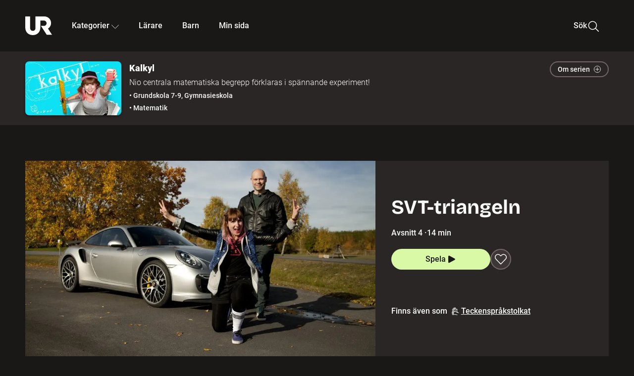

--- FILE ---
content_type: text/html; charset=utf-8
request_url: https://embed.ur.se/program/183059-kalkyl-svt-triangeln
body_size: 21229
content:
<!DOCTYPE html><html lang="sv"><head><link rel="preload" href="/fonts/Roboto-300.woff2" as="font" crossorigin="" data-next-head=""/><link rel="preload" href="/fonts/Roboto-500.woff2" as="font" crossorigin="" data-next-head=""/><link rel="preload" href="/fonts/Roboto-900.woff2" as="font" crossorigin="" data-next-head=""/><link rel="icon" href="/favicon.ico" data-next-head=""/><meta charSet="utf-8" data-next-head=""/><meta name="viewport" content="width=device-width, initial-scale=1.0, user-scalable=yes" data-next-head=""/><meta name="format-detection" content="telephone=no" data-next-head=""/><link rel="icon" sizes="192x192" href="/touch-icons/touch-icon-192x192.png" data-next-head=""/><link rel="apple-touch-icon" sizes="192x192" href="/touch-icons/touch-icon-192x192.png" data-next-head=""/><link rel="apple-touch-icon" sizes="180x180" href="/touch-icons/touch-icon-180x180.png" data-next-head=""/><link rel="apple-touch-icon" sizes="152x152" href="/touch-icons/touch-icon-152x152.png" data-next-head=""/><link rel="apple-touch-icon" sizes="144x144" href="/touch-icons/touch-icon-144x144.png" data-next-head=""/><link rel="apple-touch-icon" sizes="120x120" href="/touch-icons/touch-icon-120x120.png" data-next-head=""/><link rel="apple-touch-icon" sizes="114x114" href="/touch-icons/touch-icon-114x114.png" data-next-head=""/><link rel="apple-touch-icon" sizes="76x76" href="/touch-icons/touch-icon-76x76.png" data-next-head=""/><link rel="apple-touch-icon" sizes="72x72" href="/touch-icons/touch-icon-72x72.png" data-next-head=""/><link rel="shortcut icon" href="/favicon.ico" data-next-head=""/><link rel="manifest" href="/manifest.json" data-next-head=""/><title data-next-head="">Kalkyl: SVT-triangeln | UR Play</title><meta name="description" content="Vad kommer först, ett tåg eller en sportbil? Sabine Louvet tävlar mot motorexperten Fredrik Huldt. Båda ska åka från Stockholm till Västerås och måste följa hastighetsbegränsningarna för respektive färdmedel. Vem kommer först och med hur mycket? Och hur räknar man ut det? Vi använder också löparbanan för att visa på förhållandet mellan sträcka, hastighet och tid. En löpare springer 60 m på 10 sek och Sabine visar hur man kan räkna ut hastigheten med hjälp av SVT-triangeln." data-next-head=""/><link rel="canonical" href="https://urplay.se/program/183059-kalkyl-svt-triangeln" data-next-head=""/><meta property="og:title" content="Kalkyl: SVT-triangeln | UR Play" data-next-head=""/><meta property="og:locale" content="sv_SE" data-next-head=""/><meta property="og:site_name" content="urplay.se" data-next-head=""/><meta property="og:image" content="https://some-assets.ur.se/some/urplay/183059/hd.jpg" data-next-head=""/><meta property="og:url" content="https://urplay.se/program/183059-kalkyl-svt-triangeln" data-next-head=""/><meta property="og:description" content="Vad kommer först, ett tåg eller en sportbil? Sabine Louvet tävlar mot motorexperten Fredrik Huldt. Båda ska åka från Stockholm till Västerås och måste följa hastighetsbegränsningarna för respektive färdmedel. Vem kommer först och med hur mycket? Och hur räknar man ut det? Vi använder också löparbanan för att visa på förhållandet mellan sträcka, hastighet och tid. En löpare springer 60 m på 10 sek och Sabine visar hur man kan räkna ut hastigheten med hjälp av SVT-triangeln." data-next-head=""/><link rel="preload" as="image" imageSrcSet="/_next/image?url=https%3A%2F%2Fassets.ur.se%2Fid%2F183059%2Fimages%2F1_xl.jpg&amp;w=128&amp;q=75 128w, /_next/image?url=https%3A%2F%2Fassets.ur.se%2Fid%2F183059%2Fimages%2F1_xl.jpg&amp;w=256&amp;q=75 256w, /_next/image?url=https%3A%2F%2Fassets.ur.se%2Fid%2F183059%2Fimages%2F1_xl.jpg&amp;w=384&amp;q=75 384w, /_next/image?url=https%3A%2F%2Fassets.ur.se%2Fid%2F183059%2Fimages%2F1_xl.jpg&amp;w=640&amp;q=75 640w, /_next/image?url=https%3A%2F%2Fassets.ur.se%2Fid%2F183059%2Fimages%2F1_xl.jpg&amp;w=768&amp;q=75 768w, /_next/image?url=https%3A%2F%2Fassets.ur.se%2Fid%2F183059%2Fimages%2F1_xl.jpg&amp;w=1201&amp;q=75 1201w, /_next/image?url=https%3A%2F%2Fassets.ur.se%2Fid%2F183059%2Fimages%2F1_xl.jpg&amp;w=1441&amp;q=75 1441w, /_next/image?url=https%3A%2F%2Fassets.ur.se%2Fid%2F183059%2Fimages%2F1_xl.jpg&amp;w=1601&amp;q=75 1601w" imageSizes="(min-width: 1600px) 1216px, (min-width: 1201px) calc(100vw - 16vw), 100vw" data-next-head=""/><script id="cookiebot-google-consent-mode" data-cookieconsent="ignore" data-nscript="beforeInteractive">
              window.dataLayer = window.dataLayer || [];
              function gtag() {
                  dataLayer.push(arguments);
              }
              gtag('consent', 'default', {
                  'ad_personalization': 'denied',
                  'ad_storage': 'denied',
                  'ad_user_data': 'denied',
                  'analytics_storage': 'denied',
                  'functionality_storage': 'denied',
                  'personalization_storage': 'denied',
                  'security_storage': 'granted',
                  'wait_for_update': 500,
              });
              gtag("set", "ads_data_redaction", true);
              gtag("set", "url_passthrough", false);
          </script><link rel="preload" href="/_next/static/chunks/7076bda25b28cdb3.css" as="style"/><link rel="stylesheet" href="/_next/static/chunks/7076bda25b28cdb3.css" data-n-g=""/><link rel="preload" href="/_next/static/chunks/1328ce9608f8cfe1.css" as="style"/><link rel="stylesheet" href="/_next/static/chunks/1328ce9608f8cfe1.css" data-n-p=""/><link rel="preload" href="/_next/static/chunks/d0a8717e5544070a.css" as="style"/><link rel="stylesheet" href="/_next/static/chunks/d0a8717e5544070a.css" data-n-p=""/><link rel="preload" href="/_next/static/chunks/95c55e814dc06495.css" as="style"/><link rel="stylesheet" href="/_next/static/chunks/95c55e814dc06495.css" data-n-p=""/><noscript data-n-css=""></noscript><script id="Cookiebot" src="https://consent.cookiebot.com/uc.js" data-cbid="60f149ef-77bc-47f4-90c1-a55c6b64370d" type="text/javascript" defer="" data-nscript="beforeInteractive"></script><script src="/_next/static/chunks/8b0fadecbda20ec4.js" defer=""></script><script src="/_next/static/chunks/0a5ec7238ed45aa5.js" defer=""></script><script src="/_next/static/chunks/38b600d2944b763f.js" defer=""></script><script src="/_next/static/chunks/1b458d3314ff1526.js" defer=""></script><script src="/_next/static/chunks/8883734e5ee736da.js" defer=""></script><script src="/_next/static/chunks/a23755e3bf3a2815.js" defer=""></script><script src="/_next/static/chunks/b5461445c0c53d30.js" defer=""></script><script src="/_next/static/chunks/80cde05bcb2be8b1.js" defer=""></script><script src="/_next/static/chunks/turbopack-89f44220f8172062.js" defer=""></script><script src="/_next/static/chunks/0708c57a9e8669a1.js" defer=""></script><script src="/_next/static/chunks/02089553c1b7dfdd.js" defer=""></script><script src="/_next/static/chunks/0732e572cccfdac5.js" defer=""></script><script src="/_next/static/chunks/25f2d7d99fa4c05a.js" defer=""></script><script src="/_next/static/chunks/203f3d30e8959569.js" defer=""></script><script src="/_next/static/chunks/eec6a1d1b6dcdb79.js" defer=""></script><script src="/_next/static/chunks/b4cb25928884d765.js" defer=""></script><script src="/_next/static/chunks/2dd311a6ed6035c7.js" defer=""></script><script src="/_next/static/chunks/0d8706ec0bcc0224.js" defer=""></script><script src="/_next/static/chunks/367d3d2af9ed8618.js" defer=""></script><script src="/_next/static/chunks/turbopack-480e3b7febaa9952.js" defer=""></script><script src="/_next/static/l5F87wjBIBsG3K9yRPT4a/_ssgManifest.js" defer=""></script><script src="/_next/static/l5F87wjBIBsG3K9yRPT4a/_buildManifest.js" defer=""></script><meta name="sentry-trace" content="0c9fc69cce2d4e0ea0b91ec4361672b1-8723ab27c58b07f8-0"/><meta name="baggage" content="sentry-environment=production,sentry-public_key=ef851232e4a5b9cdde2454c5acff091c,sentry-trace_id=0c9fc69cce2d4e0ea0b91ec4361672b1,sentry-sampled=false,sentry-sample_rand=0.8447265992566009,sentry-sample_rate=0.01"/></head><body><div id="__next"><div class="Layout-module__fmZ1UG__mainBackground"><header class=""><div class="SiteHeader-module__gsr0IW__siteHeader"><div class="SiteHeader-module__gsr0IW__wrapper"><button id="resetFocus" tabindex="-1" aria-hidden="true" class="SiteHeader-module__gsr0IW__resetFocusButton"></button><a class="SiteHeader-module__gsr0IW__accessibilityLinks" href="#huvudinnehall">Till huvudinnehåll</a><div class="SiteHeader-module__gsr0IW__menuContainer SiteHeader-module__gsr0IW__hideMenu"><nav aria-label="Huvudmeny" class="PrimaryNavigation-module__g0Mera__navigation" tabindex="-1"><ul class="menu PrimaryNavigation-module__g0Mera__menuWrapper"><li class="PrimaryNavigation-module__g0Mera__logoItem"><div class="PrimaryNavigation-module__g0Mera__mobileCloseButtonContainer"><button class="PrimaryNavigation-module__g0Mera__mobileCloseButton" aria-label="Stäng huvudmeny" aria-controls="Huvudmeny" aria-expanded="false"><svg xmlns="http://www.w3.org/2000/svg" width="24" height="24" viewBox="0 0 24 24" aria-hidden="true" focusable="false" class="PrimaryNavigation-module__g0Mera__closeIcon"><path fill="none" fill-rule="evenodd" stroke="#110737" stroke-linecap="round" stroke-linejoin="round" stroke-width="1.5" d="m4.5 19.5 15-15m-15 0 15 15"></path></svg></button></div><a class="PrimaryNavigation-module__g0Mera__logoLink" data-trk-primary-navigation="Logo" href="/"><svg xmlns="http://www.w3.org/2000/svg" width="200" height="200" viewBox="0 0 200 200" class="PrimaryNavigation-module__g0Mera__logo" focusable="false" role="img" aria-label="UR Play"><path fill="#FFF" fill-rule="evenodd" d="M169.92 125.104c13.91-8.81 23.22-24.207 23.019-41.648C193.253 56.257 170.449 34 143.115 34H76.347v87.325c0 12.838-8.964 20.61-20.02 20.61-11.058 0-20.022-7.772-20.022-20.61V34H0v82.572C0 153.03 25.218 174 56.326 174c31.109 0 56.325-20.97 56.325-57.428V64.85h26.147c10.995 0 20.3 8.564 20.625 19.5.336 11.364-8.852 20.713-20.197 20.713H117.4l43.065 66.312H200z"></path></svg></a></li><li class="PrimaryNavigation-module__g0Mera__navItem PrimaryNavigation-module__g0Mera__categoriesNavItemDesktop"><button aria-expanded="false" data-trk-primary-navigation-kategorier="closed" class="NavDropdown-module__Tj6GOG__navButton" data-trk-primary-navigation="Kategorier" type="button">Kategorier<svg xmlns="http://www.w3.org/2000/svg" width="24" height="24" viewBox="0 0 24 24" aria-hidden="true" class="NavDropdown-module__Tj6GOG__caret Caret-module__Bw2tFq__down" focusable="false"><path fill="none" stroke="#110737" stroke-linecap="round" stroke-linejoin="round" stroke-width="1.5" d="M23.25 16.689 12.53 5.97a.75.75 0 0 0-1.06 0L.75 16.689"></path></svg></button><div class="NavDropdown-module__Tj6GOG__navMenu"><div aria-hidden="true" class="CategoriesMenu-module__nuJBlW__backdrop CategoriesMenu-module__nuJBlW__noBackdrop"></div><div class="CategoriesMenu-module__nuJBlW__categoriesMenu"><div class="CategoriesMenu-module__nuJBlW__topRow"><a class="CategoriesMenu-module__nuJBlW__topLink" href="/bladdra/alla-kategorier">Alla kategorier</a><a class="CategoriesMenu-module__nuJBlW__topLink" href="/bladdra/alla-program">Program A till Ö</a></div><ul class="CategoriesMenu-module__nuJBlW__highlightedCategories"><li class="NavigationListItem-module__T6YIQq__item CategoriesMenu-module__nuJBlW__categoryItem"><div class="NavigationListItem-module__T6YIQq__imageOverlay"></div><img alt="" loading="lazy" width="640" height="360" decoding="async" data-nimg="1" class="NavigationListItem-module__T6YIQq__categoryImage" style="color:transparent" sizes="(min-width: 1600px) calc(1216px * .24), (min-width: 1201px) calc((100vw - 16vw) * .24), (min-width: 768px) 24vw, (min-width: 640px) 48vw, 38vw" srcSet="/_next/image?url=https%3A%2F%2Fur.imagevault.app%2Fpublishedmedia%2F9m6olbh6d9ei2kyj2kmu%2Fsyntolkatny.png&amp;w=128&amp;q=75 128w, /_next/image?url=https%3A%2F%2Fur.imagevault.app%2Fpublishedmedia%2F9m6olbh6d9ei2kyj2kmu%2Fsyntolkatny.png&amp;w=256&amp;q=75 256w, /_next/image?url=https%3A%2F%2Fur.imagevault.app%2Fpublishedmedia%2F9m6olbh6d9ei2kyj2kmu%2Fsyntolkatny.png&amp;w=384&amp;q=75 384w, /_next/image?url=https%3A%2F%2Fur.imagevault.app%2Fpublishedmedia%2F9m6olbh6d9ei2kyj2kmu%2Fsyntolkatny.png&amp;w=640&amp;q=75 640w, /_next/image?url=https%3A%2F%2Fur.imagevault.app%2Fpublishedmedia%2F9m6olbh6d9ei2kyj2kmu%2Fsyntolkatny.png&amp;w=768&amp;q=75 768w, /_next/image?url=https%3A%2F%2Fur.imagevault.app%2Fpublishedmedia%2F9m6olbh6d9ei2kyj2kmu%2Fsyntolkatny.png&amp;w=1201&amp;q=75 1201w, /_next/image?url=https%3A%2F%2Fur.imagevault.app%2Fpublishedmedia%2F9m6olbh6d9ei2kyj2kmu%2Fsyntolkatny.png&amp;w=1441&amp;q=75 1441w, /_next/image?url=https%3A%2F%2Fur.imagevault.app%2Fpublishedmedia%2F9m6olbh6d9ei2kyj2kmu%2Fsyntolkatny.png&amp;w=1601&amp;q=75 1601w" src="/_next/image?url=https%3A%2F%2Fur.imagevault.app%2Fpublishedmedia%2F9m6olbh6d9ei2kyj2kmu%2Fsyntolkatny.png&amp;w=1601&amp;q=75"/><a class="NavigationListItem-module__T6YIQq__categoryLink" data-trk-categories-menu="Syntolkat" href="/bladdra/syntolkat"><span class="NavigationListItem-module__T6YIQq__linkText">Syntolkat</span></a><div class="NavigationListItem-module__T6YIQq__gradient"></div></li><li class="NavigationListItem-module__T6YIQq__item CategoriesMenu-module__nuJBlW__categoryItem"><div class="NavigationListItem-module__T6YIQq__imageOverlay"></div><img alt="" loading="lazy" width="640" height="360" decoding="async" data-nimg="1" class="NavigationListItem-module__T6YIQq__categoryImage" style="color:transparent" sizes="(min-width: 1600px) calc(1216px * .24), (min-width: 1201px) calc((100vw - 16vw) * .24), (min-width: 768px) 24vw, (min-width: 640px) 48vw, 38vw" srcSet="/_next/image?url=https%3A%2F%2Fur.imagevault.app%2Fpublishedmedia%2Frhqa3paguquththzuoa4%2Fdokumenta-rny.png&amp;w=128&amp;q=75 128w, /_next/image?url=https%3A%2F%2Fur.imagevault.app%2Fpublishedmedia%2Frhqa3paguquththzuoa4%2Fdokumenta-rny.png&amp;w=256&amp;q=75 256w, /_next/image?url=https%3A%2F%2Fur.imagevault.app%2Fpublishedmedia%2Frhqa3paguquththzuoa4%2Fdokumenta-rny.png&amp;w=384&amp;q=75 384w, /_next/image?url=https%3A%2F%2Fur.imagevault.app%2Fpublishedmedia%2Frhqa3paguquththzuoa4%2Fdokumenta-rny.png&amp;w=640&amp;q=75 640w, /_next/image?url=https%3A%2F%2Fur.imagevault.app%2Fpublishedmedia%2Frhqa3paguquththzuoa4%2Fdokumenta-rny.png&amp;w=768&amp;q=75 768w, /_next/image?url=https%3A%2F%2Fur.imagevault.app%2Fpublishedmedia%2Frhqa3paguquththzuoa4%2Fdokumenta-rny.png&amp;w=1201&amp;q=75 1201w, /_next/image?url=https%3A%2F%2Fur.imagevault.app%2Fpublishedmedia%2Frhqa3paguquththzuoa4%2Fdokumenta-rny.png&amp;w=1441&amp;q=75 1441w, /_next/image?url=https%3A%2F%2Fur.imagevault.app%2Fpublishedmedia%2Frhqa3paguquththzuoa4%2Fdokumenta-rny.png&amp;w=1601&amp;q=75 1601w" src="/_next/image?url=https%3A%2F%2Fur.imagevault.app%2Fpublishedmedia%2Frhqa3paguquththzuoa4%2Fdokumenta-rny.png&amp;w=1601&amp;q=75"/><a class="NavigationListItem-module__T6YIQq__categoryLink" data-trk-categories-menu="Dokumentär" href="/bladdra/dokumentar"><span class="NavigationListItem-module__T6YIQq__linkText">Dokumentär</span></a><div class="NavigationListItem-module__T6YIQq__gradient"></div></li><li class="NavigationListItem-module__T6YIQq__item CategoriesMenu-module__nuJBlW__categoryItem"><div class="NavigationListItem-module__T6YIQq__imageOverlay"></div><img alt="" loading="lazy" width="640" height="360" decoding="async" data-nimg="1" class="NavigationListItem-module__T6YIQq__categoryImage" style="color:transparent" sizes="(min-width: 1600px) calc(1216px * .24), (min-width: 1201px) calc((100vw - 16vw) * .24), (min-width: 768px) 24vw, (min-width: 640px) 48vw, 38vw" srcSet="/_next/image?url=https%3A%2F%2Fur.imagevault.app%2Fpublishedmedia%2Fash3p5xkwl2oxew6vpk0%2FKortfilm_kategori.png&amp;w=128&amp;q=75 128w, /_next/image?url=https%3A%2F%2Fur.imagevault.app%2Fpublishedmedia%2Fash3p5xkwl2oxew6vpk0%2FKortfilm_kategori.png&amp;w=256&amp;q=75 256w, /_next/image?url=https%3A%2F%2Fur.imagevault.app%2Fpublishedmedia%2Fash3p5xkwl2oxew6vpk0%2FKortfilm_kategori.png&amp;w=384&amp;q=75 384w, /_next/image?url=https%3A%2F%2Fur.imagevault.app%2Fpublishedmedia%2Fash3p5xkwl2oxew6vpk0%2FKortfilm_kategori.png&amp;w=640&amp;q=75 640w, /_next/image?url=https%3A%2F%2Fur.imagevault.app%2Fpublishedmedia%2Fash3p5xkwl2oxew6vpk0%2FKortfilm_kategori.png&amp;w=768&amp;q=75 768w, /_next/image?url=https%3A%2F%2Fur.imagevault.app%2Fpublishedmedia%2Fash3p5xkwl2oxew6vpk0%2FKortfilm_kategori.png&amp;w=1201&amp;q=75 1201w, /_next/image?url=https%3A%2F%2Fur.imagevault.app%2Fpublishedmedia%2Fash3p5xkwl2oxew6vpk0%2FKortfilm_kategori.png&amp;w=1441&amp;q=75 1441w, /_next/image?url=https%3A%2F%2Fur.imagevault.app%2Fpublishedmedia%2Fash3p5xkwl2oxew6vpk0%2FKortfilm_kategori.png&amp;w=1601&amp;q=75 1601w" src="/_next/image?url=https%3A%2F%2Fur.imagevault.app%2Fpublishedmedia%2Fash3p5xkwl2oxew6vpk0%2FKortfilm_kategori.png&amp;w=1601&amp;q=75"/><a class="NavigationListItem-module__T6YIQq__categoryLink" data-trk-categories-menu="Kortfilm" href="/bladdra/kortfilm"><span class="NavigationListItem-module__T6YIQq__linkText">Kortfilm</span></a><div class="NavigationListItem-module__T6YIQq__gradient"></div></li><li class="NavigationListItem-module__T6YIQq__item CategoriesMenu-module__nuJBlW__categoryItem"><div class="NavigationListItem-module__T6YIQq__imageOverlay"></div><img alt="" loading="lazy" width="640" height="360" decoding="async" data-nimg="1" class="NavigationListItem-module__T6YIQq__categoryImage" style="color:transparent" sizes="(min-width: 1600px) calc(1216px * .24), (min-width: 1201px) calc((100vw - 16vw) * .24), (min-width: 768px) 24vw, (min-width: 640px) 48vw, 38vw" srcSet="/_next/image?url=https%3A%2F%2Fur.imagevault.app%2Fpublishedmedia%2F83s66kbxiipc46zanxcf%2Fdramany.png&amp;w=128&amp;q=75 128w, /_next/image?url=https%3A%2F%2Fur.imagevault.app%2Fpublishedmedia%2F83s66kbxiipc46zanxcf%2Fdramany.png&amp;w=256&amp;q=75 256w, /_next/image?url=https%3A%2F%2Fur.imagevault.app%2Fpublishedmedia%2F83s66kbxiipc46zanxcf%2Fdramany.png&amp;w=384&amp;q=75 384w, /_next/image?url=https%3A%2F%2Fur.imagevault.app%2Fpublishedmedia%2F83s66kbxiipc46zanxcf%2Fdramany.png&amp;w=640&amp;q=75 640w, /_next/image?url=https%3A%2F%2Fur.imagevault.app%2Fpublishedmedia%2F83s66kbxiipc46zanxcf%2Fdramany.png&amp;w=768&amp;q=75 768w, /_next/image?url=https%3A%2F%2Fur.imagevault.app%2Fpublishedmedia%2F83s66kbxiipc46zanxcf%2Fdramany.png&amp;w=1201&amp;q=75 1201w, /_next/image?url=https%3A%2F%2Fur.imagevault.app%2Fpublishedmedia%2F83s66kbxiipc46zanxcf%2Fdramany.png&amp;w=1441&amp;q=75 1441w, /_next/image?url=https%3A%2F%2Fur.imagevault.app%2Fpublishedmedia%2F83s66kbxiipc46zanxcf%2Fdramany.png&amp;w=1601&amp;q=75 1601w" src="/_next/image?url=https%3A%2F%2Fur.imagevault.app%2Fpublishedmedia%2F83s66kbxiipc46zanxcf%2Fdramany.png&amp;w=1601&amp;q=75"/><a class="NavigationListItem-module__T6YIQq__categoryLink" data-trk-categories-menu="Drama" href="/bladdra/drama"><span class="NavigationListItem-module__T6YIQq__linkText">Drama</span></a><div class="NavigationListItem-module__T6YIQq__gradient"></div></li><li class="NavigationListItem-module__T6YIQq__item CategoriesMenu-module__nuJBlW__categoryItem"><div class="NavigationListItem-module__T6YIQq__imageOverlay"></div><img alt="" loading="lazy" width="640" height="360" decoding="async" data-nimg="1" class="NavigationListItem-module__T6YIQq__categoryImage" style="color:transparent" sizes="(min-width: 1600px) calc(1216px * .24), (min-width: 1201px) calc((100vw - 16vw) * .24), (min-width: 768px) 24vw, (min-width: 640px) 48vw, 38vw" srcSet="/_next/image?url=https%3A%2F%2Fur.imagevault.app%2Fpublishedmedia%2Ft3a3nq9md6wi29ksvh3d%2Ffo-rela-sningarny.png&amp;w=128&amp;q=75 128w, /_next/image?url=https%3A%2F%2Fur.imagevault.app%2Fpublishedmedia%2Ft3a3nq9md6wi29ksvh3d%2Ffo-rela-sningarny.png&amp;w=256&amp;q=75 256w, /_next/image?url=https%3A%2F%2Fur.imagevault.app%2Fpublishedmedia%2Ft3a3nq9md6wi29ksvh3d%2Ffo-rela-sningarny.png&amp;w=384&amp;q=75 384w, /_next/image?url=https%3A%2F%2Fur.imagevault.app%2Fpublishedmedia%2Ft3a3nq9md6wi29ksvh3d%2Ffo-rela-sningarny.png&amp;w=640&amp;q=75 640w, /_next/image?url=https%3A%2F%2Fur.imagevault.app%2Fpublishedmedia%2Ft3a3nq9md6wi29ksvh3d%2Ffo-rela-sningarny.png&amp;w=768&amp;q=75 768w, /_next/image?url=https%3A%2F%2Fur.imagevault.app%2Fpublishedmedia%2Ft3a3nq9md6wi29ksvh3d%2Ffo-rela-sningarny.png&amp;w=1201&amp;q=75 1201w, /_next/image?url=https%3A%2F%2Fur.imagevault.app%2Fpublishedmedia%2Ft3a3nq9md6wi29ksvh3d%2Ffo-rela-sningarny.png&amp;w=1441&amp;q=75 1441w, /_next/image?url=https%3A%2F%2Fur.imagevault.app%2Fpublishedmedia%2Ft3a3nq9md6wi29ksvh3d%2Ffo-rela-sningarny.png&amp;w=1601&amp;q=75 1601w" src="/_next/image?url=https%3A%2F%2Fur.imagevault.app%2Fpublishedmedia%2Ft3a3nq9md6wi29ksvh3d%2Ffo-rela-sningarny.png&amp;w=1601&amp;q=75"/><a class="NavigationListItem-module__T6YIQq__categoryLink" data-trk-categories-menu="Föreläsningar" href="/bladdra/forelasningar"><span class="NavigationListItem-module__T6YIQq__linkText">Föreläsningar</span></a><div class="NavigationListItem-module__T6YIQq__gradient"></div></li><li class="NavigationListItem-module__T6YIQq__item CategoriesMenu-module__nuJBlW__categoryItem"><div class="NavigationListItem-module__T6YIQq__imageOverlay"></div><img alt="" loading="lazy" width="640" height="360" decoding="async" data-nimg="1" class="NavigationListItem-module__T6YIQq__categoryImage" style="color:transparent" sizes="(min-width: 1600px) calc(1216px * .24), (min-width: 1201px) calc((100vw - 16vw) * .24), (min-width: 768px) 24vw, (min-width: 640px) 48vw, 38vw" srcSet="/_next/image?url=https%3A%2F%2Fur.imagevault.app%2Fpublishedmedia%2Fche5jfu3y04eyx5x9jwm%2Fvetenskap.png&amp;w=128&amp;q=75 128w, /_next/image?url=https%3A%2F%2Fur.imagevault.app%2Fpublishedmedia%2Fche5jfu3y04eyx5x9jwm%2Fvetenskap.png&amp;w=256&amp;q=75 256w, /_next/image?url=https%3A%2F%2Fur.imagevault.app%2Fpublishedmedia%2Fche5jfu3y04eyx5x9jwm%2Fvetenskap.png&amp;w=384&amp;q=75 384w, /_next/image?url=https%3A%2F%2Fur.imagevault.app%2Fpublishedmedia%2Fche5jfu3y04eyx5x9jwm%2Fvetenskap.png&amp;w=640&amp;q=75 640w, /_next/image?url=https%3A%2F%2Fur.imagevault.app%2Fpublishedmedia%2Fche5jfu3y04eyx5x9jwm%2Fvetenskap.png&amp;w=768&amp;q=75 768w, /_next/image?url=https%3A%2F%2Fur.imagevault.app%2Fpublishedmedia%2Fche5jfu3y04eyx5x9jwm%2Fvetenskap.png&amp;w=1201&amp;q=75 1201w, /_next/image?url=https%3A%2F%2Fur.imagevault.app%2Fpublishedmedia%2Fche5jfu3y04eyx5x9jwm%2Fvetenskap.png&amp;w=1441&amp;q=75 1441w, /_next/image?url=https%3A%2F%2Fur.imagevault.app%2Fpublishedmedia%2Fche5jfu3y04eyx5x9jwm%2Fvetenskap.png&amp;w=1601&amp;q=75 1601w" src="/_next/image?url=https%3A%2F%2Fur.imagevault.app%2Fpublishedmedia%2Fche5jfu3y04eyx5x9jwm%2Fvetenskap.png&amp;w=1601&amp;q=75"/><a class="NavigationListItem-module__T6YIQq__categoryLink" data-trk-categories-menu="Vetenskap &amp; teknik" href="/bladdra/vetenskap"><span class="NavigationListItem-module__T6YIQq__linkText">Vetenskap &amp; teknik</span></a><div class="NavigationListItem-module__T6YIQq__gradient"></div></li><li class="NavigationListItem-module__T6YIQq__item CategoriesMenu-module__nuJBlW__categoryItem"><div class="NavigationListItem-module__T6YIQq__imageOverlay"></div><img alt="" loading="lazy" width="640" height="360" decoding="async" data-nimg="1" class="NavigationListItem-module__T6YIQq__categoryImage" style="color:transparent" sizes="(min-width: 1600px) calc(1216px * .24), (min-width: 1201px) calc((100vw - 16vw) * .24), (min-width: 768px) 24vw, (min-width: 640px) 48vw, 38vw" srcSet="/_next/image?url=https%3A%2F%2Fur.imagevault.app%2Fpublishedmedia%2Fx9un8m0h5shqn4bds1ig%2FPoddar_kategori.png&amp;w=128&amp;q=75 128w, /_next/image?url=https%3A%2F%2Fur.imagevault.app%2Fpublishedmedia%2Fx9un8m0h5shqn4bds1ig%2FPoddar_kategori.png&amp;w=256&amp;q=75 256w, /_next/image?url=https%3A%2F%2Fur.imagevault.app%2Fpublishedmedia%2Fx9un8m0h5shqn4bds1ig%2FPoddar_kategori.png&amp;w=384&amp;q=75 384w, /_next/image?url=https%3A%2F%2Fur.imagevault.app%2Fpublishedmedia%2Fx9un8m0h5shqn4bds1ig%2FPoddar_kategori.png&amp;w=640&amp;q=75 640w, /_next/image?url=https%3A%2F%2Fur.imagevault.app%2Fpublishedmedia%2Fx9un8m0h5shqn4bds1ig%2FPoddar_kategori.png&amp;w=768&amp;q=75 768w, /_next/image?url=https%3A%2F%2Fur.imagevault.app%2Fpublishedmedia%2Fx9un8m0h5shqn4bds1ig%2FPoddar_kategori.png&amp;w=1201&amp;q=75 1201w, /_next/image?url=https%3A%2F%2Fur.imagevault.app%2Fpublishedmedia%2Fx9un8m0h5shqn4bds1ig%2FPoddar_kategori.png&amp;w=1441&amp;q=75 1441w, /_next/image?url=https%3A%2F%2Fur.imagevault.app%2Fpublishedmedia%2Fx9un8m0h5shqn4bds1ig%2FPoddar_kategori.png&amp;w=1601&amp;q=75 1601w" src="/_next/image?url=https%3A%2F%2Fur.imagevault.app%2Fpublishedmedia%2Fx9un8m0h5shqn4bds1ig%2FPoddar_kategori.png&amp;w=1601&amp;q=75"/><a class="NavigationListItem-module__T6YIQq__categoryLink" data-trk-categories-menu="Poddar" href="/bladdra/poddar"><span class="NavigationListItem-module__T6YIQq__linkText">Poddar</span></a><div class="NavigationListItem-module__T6YIQq__gradient"></div></li><li class="NavigationListItem-module__T6YIQq__item CategoriesMenu-module__nuJBlW__categoryItem"><div class="NavigationListItem-module__T6YIQq__imageOverlay"></div><img alt="" loading="lazy" width="640" height="360" decoding="async" data-nimg="1" class="NavigationListItem-module__T6YIQq__categoryImage" style="color:transparent" sizes="(min-width: 1600px) calc(1216px * .24), (min-width: 1201px) calc((100vw - 16vw) * .24), (min-width: 768px) 24vw, (min-width: 640px) 48vw, 38vw" srcSet="/_next/image?url=https%3A%2F%2Fur.imagevault.app%2Fpublishedmedia%2Ftimhztx0qp288dcg6p04%2Fteckenspra-k3.png&amp;w=128&amp;q=75 128w, /_next/image?url=https%3A%2F%2Fur.imagevault.app%2Fpublishedmedia%2Ftimhztx0qp288dcg6p04%2Fteckenspra-k3.png&amp;w=256&amp;q=75 256w, /_next/image?url=https%3A%2F%2Fur.imagevault.app%2Fpublishedmedia%2Ftimhztx0qp288dcg6p04%2Fteckenspra-k3.png&amp;w=384&amp;q=75 384w, /_next/image?url=https%3A%2F%2Fur.imagevault.app%2Fpublishedmedia%2Ftimhztx0qp288dcg6p04%2Fteckenspra-k3.png&amp;w=640&amp;q=75 640w, /_next/image?url=https%3A%2F%2Fur.imagevault.app%2Fpublishedmedia%2Ftimhztx0qp288dcg6p04%2Fteckenspra-k3.png&amp;w=768&amp;q=75 768w, /_next/image?url=https%3A%2F%2Fur.imagevault.app%2Fpublishedmedia%2Ftimhztx0qp288dcg6p04%2Fteckenspra-k3.png&amp;w=1201&amp;q=75 1201w, /_next/image?url=https%3A%2F%2Fur.imagevault.app%2Fpublishedmedia%2Ftimhztx0qp288dcg6p04%2Fteckenspra-k3.png&amp;w=1441&amp;q=75 1441w, /_next/image?url=https%3A%2F%2Fur.imagevault.app%2Fpublishedmedia%2Ftimhztx0qp288dcg6p04%2Fteckenspra-k3.png&amp;w=1601&amp;q=75 1601w" src="/_next/image?url=https%3A%2F%2Fur.imagevault.app%2Fpublishedmedia%2Ftimhztx0qp288dcg6p04%2Fteckenspra-k3.png&amp;w=1601&amp;q=75"/><a class="NavigationListItem-module__T6YIQq__categoryLink" data-trk-categories-menu="Svenskt teckenspråk" href="/bladdra/svenskt-teckensprak"><span class="NavigationListItem-module__T6YIQq__linkText">Svenskt teckenspråk</span></a><div class="NavigationListItem-module__T6YIQq__gradient"></div></li></ul><div><span class="CategoriesMenu-module__nuJBlW__headingMinorityLanguages">Nationella minoriteter</span><ul class="CategoriesMenu-module__nuJBlW__minorityLanguages"><li class="NavigationListItem-module__T6YIQq__item CategoriesMenu-module__nuJBlW__minorityLanguagesItem"><div class="NavigationListItem-module__T6YIQq__imageOverlay"></div><img alt="" loading="lazy" width="640" height="360" decoding="async" data-nimg="1" class="NavigationListItem-module__T6YIQq__categoryImage" style="color:transparent" sizes="(min-width: 1600px) calc(1216px * .24), (min-width: 1201px) calc((100vw - 16vw) * .24), (min-width: 768px) 24vw, (min-width: 640px) 48vw, 38vw" srcSet="/_next/image?url=https%3A%2F%2Fur.imagevault.app%2Fpublishedmedia%2Fgklph3j35xmoo3pfe33m%2FFinska.png&amp;w=128&amp;q=75 128w, /_next/image?url=https%3A%2F%2Fur.imagevault.app%2Fpublishedmedia%2Fgklph3j35xmoo3pfe33m%2FFinska.png&amp;w=256&amp;q=75 256w, /_next/image?url=https%3A%2F%2Fur.imagevault.app%2Fpublishedmedia%2Fgklph3j35xmoo3pfe33m%2FFinska.png&amp;w=384&amp;q=75 384w, /_next/image?url=https%3A%2F%2Fur.imagevault.app%2Fpublishedmedia%2Fgklph3j35xmoo3pfe33m%2FFinska.png&amp;w=640&amp;q=75 640w, /_next/image?url=https%3A%2F%2Fur.imagevault.app%2Fpublishedmedia%2Fgklph3j35xmoo3pfe33m%2FFinska.png&amp;w=768&amp;q=75 768w, /_next/image?url=https%3A%2F%2Fur.imagevault.app%2Fpublishedmedia%2Fgklph3j35xmoo3pfe33m%2FFinska.png&amp;w=1201&amp;q=75 1201w, /_next/image?url=https%3A%2F%2Fur.imagevault.app%2Fpublishedmedia%2Fgklph3j35xmoo3pfe33m%2FFinska.png&amp;w=1441&amp;q=75 1441w, /_next/image?url=https%3A%2F%2Fur.imagevault.app%2Fpublishedmedia%2Fgklph3j35xmoo3pfe33m%2FFinska.png&amp;w=1601&amp;q=75 1601w" src="/_next/image?url=https%3A%2F%2Fur.imagevault.app%2Fpublishedmedia%2Fgklph3j35xmoo3pfe33m%2FFinska.png&amp;w=1601&amp;q=75"/><a class="NavigationListItem-module__T6YIQq__categoryLink" data-trk-categories-menu="Finska" href="/bladdra/finska"><span class="NavigationListItem-module__T6YIQq__linkText">Finska</span></a><div class="NavigationListItem-module__T6YIQq__gradient"></div></li><li class="NavigationListItem-module__T6YIQq__item CategoriesMenu-module__nuJBlW__minorityLanguagesItem"><div class="NavigationListItem-module__T6YIQq__imageOverlay"></div><img alt="" loading="lazy" width="640" height="360" decoding="async" data-nimg="1" class="NavigationListItem-module__T6YIQq__categoryImage" style="color:transparent" sizes="(min-width: 1600px) calc(1216px * .24), (min-width: 1201px) calc((100vw - 16vw) * .24), (min-width: 768px) 24vw, (min-width: 640px) 48vw, 38vw" srcSet="/_next/image?url=https%3A%2F%2Fur.imagevault.app%2Fpublishedmedia%2Fymydi91ihy6x98yto9ev%2FJiddisch.png&amp;w=128&amp;q=75 128w, /_next/image?url=https%3A%2F%2Fur.imagevault.app%2Fpublishedmedia%2Fymydi91ihy6x98yto9ev%2FJiddisch.png&amp;w=256&amp;q=75 256w, /_next/image?url=https%3A%2F%2Fur.imagevault.app%2Fpublishedmedia%2Fymydi91ihy6x98yto9ev%2FJiddisch.png&amp;w=384&amp;q=75 384w, /_next/image?url=https%3A%2F%2Fur.imagevault.app%2Fpublishedmedia%2Fymydi91ihy6x98yto9ev%2FJiddisch.png&amp;w=640&amp;q=75 640w, /_next/image?url=https%3A%2F%2Fur.imagevault.app%2Fpublishedmedia%2Fymydi91ihy6x98yto9ev%2FJiddisch.png&amp;w=768&amp;q=75 768w, /_next/image?url=https%3A%2F%2Fur.imagevault.app%2Fpublishedmedia%2Fymydi91ihy6x98yto9ev%2FJiddisch.png&amp;w=1201&amp;q=75 1201w, /_next/image?url=https%3A%2F%2Fur.imagevault.app%2Fpublishedmedia%2Fymydi91ihy6x98yto9ev%2FJiddisch.png&amp;w=1441&amp;q=75 1441w, /_next/image?url=https%3A%2F%2Fur.imagevault.app%2Fpublishedmedia%2Fymydi91ihy6x98yto9ev%2FJiddisch.png&amp;w=1601&amp;q=75 1601w" src="/_next/image?url=https%3A%2F%2Fur.imagevault.app%2Fpublishedmedia%2Fymydi91ihy6x98yto9ev%2FJiddisch.png&amp;w=1601&amp;q=75"/><a class="NavigationListItem-module__T6YIQq__categoryLink" data-trk-categories-menu="Jiddisch" href="/bladdra/jiddisch"><span class="NavigationListItem-module__T6YIQq__linkText">Jiddisch</span></a><div class="NavigationListItem-module__T6YIQq__gradient"></div></li><li class="NavigationListItem-module__T6YIQq__item CategoriesMenu-module__nuJBlW__minorityLanguagesItem"><div class="NavigationListItem-module__T6YIQq__imageOverlay"></div><img alt="" loading="lazy" width="640" height="360" decoding="async" data-nimg="1" class="NavigationListItem-module__T6YIQq__categoryImage" style="color:transparent" sizes="(min-width: 1600px) calc(1216px * .24), (min-width: 1201px) calc((100vw - 16vw) * .24), (min-width: 768px) 24vw, (min-width: 640px) 48vw, 38vw" srcSet="/_next/image?url=https%3A%2F%2Fur.imagevault.app%2Fpublishedmedia%2F1cm4gy0uzaqmvfi9mgv7%2FMea-nkieli.png&amp;w=128&amp;q=75 128w, /_next/image?url=https%3A%2F%2Fur.imagevault.app%2Fpublishedmedia%2F1cm4gy0uzaqmvfi9mgv7%2FMea-nkieli.png&amp;w=256&amp;q=75 256w, /_next/image?url=https%3A%2F%2Fur.imagevault.app%2Fpublishedmedia%2F1cm4gy0uzaqmvfi9mgv7%2FMea-nkieli.png&amp;w=384&amp;q=75 384w, /_next/image?url=https%3A%2F%2Fur.imagevault.app%2Fpublishedmedia%2F1cm4gy0uzaqmvfi9mgv7%2FMea-nkieli.png&amp;w=640&amp;q=75 640w, /_next/image?url=https%3A%2F%2Fur.imagevault.app%2Fpublishedmedia%2F1cm4gy0uzaqmvfi9mgv7%2FMea-nkieli.png&amp;w=768&amp;q=75 768w, /_next/image?url=https%3A%2F%2Fur.imagevault.app%2Fpublishedmedia%2F1cm4gy0uzaqmvfi9mgv7%2FMea-nkieli.png&amp;w=1201&amp;q=75 1201w, /_next/image?url=https%3A%2F%2Fur.imagevault.app%2Fpublishedmedia%2F1cm4gy0uzaqmvfi9mgv7%2FMea-nkieli.png&amp;w=1441&amp;q=75 1441w, /_next/image?url=https%3A%2F%2Fur.imagevault.app%2Fpublishedmedia%2F1cm4gy0uzaqmvfi9mgv7%2FMea-nkieli.png&amp;w=1601&amp;q=75 1601w" src="/_next/image?url=https%3A%2F%2Fur.imagevault.app%2Fpublishedmedia%2F1cm4gy0uzaqmvfi9mgv7%2FMea-nkieli.png&amp;w=1601&amp;q=75"/><a class="NavigationListItem-module__T6YIQq__categoryLink" data-trk-categories-menu="Meänkieli" href="/bladdra/meankieli"><span class="NavigationListItem-module__T6YIQq__linkText">Meänkieli</span></a><div class="NavigationListItem-module__T6YIQq__gradient"></div></li><li class="NavigationListItem-module__T6YIQq__item CategoriesMenu-module__nuJBlW__minorityLanguagesItem"><div class="NavigationListItem-module__T6YIQq__imageOverlay"></div><img alt="" loading="lazy" width="640" height="360" decoding="async" data-nimg="1" class="NavigationListItem-module__T6YIQq__categoryImage" style="color:transparent" sizes="(min-width: 1600px) calc(1216px * .24), (min-width: 1201px) calc((100vw - 16vw) * .24), (min-width: 768px) 24vw, (min-width: 640px) 48vw, 38vw" srcSet="/_next/image?url=https%3A%2F%2Fur.imagevault.app%2Fpublishedmedia%2Fy6yw0zv2rz1a1ucaccz7%2FRomani.png&amp;w=128&amp;q=75 128w, /_next/image?url=https%3A%2F%2Fur.imagevault.app%2Fpublishedmedia%2Fy6yw0zv2rz1a1ucaccz7%2FRomani.png&amp;w=256&amp;q=75 256w, /_next/image?url=https%3A%2F%2Fur.imagevault.app%2Fpublishedmedia%2Fy6yw0zv2rz1a1ucaccz7%2FRomani.png&amp;w=384&amp;q=75 384w, /_next/image?url=https%3A%2F%2Fur.imagevault.app%2Fpublishedmedia%2Fy6yw0zv2rz1a1ucaccz7%2FRomani.png&amp;w=640&amp;q=75 640w, /_next/image?url=https%3A%2F%2Fur.imagevault.app%2Fpublishedmedia%2Fy6yw0zv2rz1a1ucaccz7%2FRomani.png&amp;w=768&amp;q=75 768w, /_next/image?url=https%3A%2F%2Fur.imagevault.app%2Fpublishedmedia%2Fy6yw0zv2rz1a1ucaccz7%2FRomani.png&amp;w=1201&amp;q=75 1201w, /_next/image?url=https%3A%2F%2Fur.imagevault.app%2Fpublishedmedia%2Fy6yw0zv2rz1a1ucaccz7%2FRomani.png&amp;w=1441&amp;q=75 1441w, /_next/image?url=https%3A%2F%2Fur.imagevault.app%2Fpublishedmedia%2Fy6yw0zv2rz1a1ucaccz7%2FRomani.png&amp;w=1601&amp;q=75 1601w" src="/_next/image?url=https%3A%2F%2Fur.imagevault.app%2Fpublishedmedia%2Fy6yw0zv2rz1a1ucaccz7%2FRomani.png&amp;w=1601&amp;q=75"/><a class="NavigationListItem-module__T6YIQq__categoryLink" data-trk-categories-menu="Romani" href="/bladdra/romani"><span class="NavigationListItem-module__T6YIQq__linkText">Romani</span></a><div class="NavigationListItem-module__T6YIQq__gradient"></div></li><li class="NavigationListItem-module__T6YIQq__item CategoriesMenu-module__nuJBlW__minorityLanguagesItem"><div class="NavigationListItem-module__T6YIQq__imageOverlay"></div><img alt="" loading="lazy" width="640" height="360" decoding="async" data-nimg="1" class="NavigationListItem-module__T6YIQq__categoryImage" style="color:transparent" sizes="(min-width: 1600px) calc(1216px * .24), (min-width: 1201px) calc((100vw - 16vw) * .24), (min-width: 768px) 24vw, (min-width: 640px) 48vw, 38vw" srcSet="/_next/image?url=https%3A%2F%2Fur.imagevault.app%2Fpublishedmedia%2F7a5zwn4o490f3vmxm9ee%2FSamiska.png&amp;w=128&amp;q=75 128w, /_next/image?url=https%3A%2F%2Fur.imagevault.app%2Fpublishedmedia%2F7a5zwn4o490f3vmxm9ee%2FSamiska.png&amp;w=256&amp;q=75 256w, /_next/image?url=https%3A%2F%2Fur.imagevault.app%2Fpublishedmedia%2F7a5zwn4o490f3vmxm9ee%2FSamiska.png&amp;w=384&amp;q=75 384w, /_next/image?url=https%3A%2F%2Fur.imagevault.app%2Fpublishedmedia%2F7a5zwn4o490f3vmxm9ee%2FSamiska.png&amp;w=640&amp;q=75 640w, /_next/image?url=https%3A%2F%2Fur.imagevault.app%2Fpublishedmedia%2F7a5zwn4o490f3vmxm9ee%2FSamiska.png&amp;w=768&amp;q=75 768w, /_next/image?url=https%3A%2F%2Fur.imagevault.app%2Fpublishedmedia%2F7a5zwn4o490f3vmxm9ee%2FSamiska.png&amp;w=1201&amp;q=75 1201w, /_next/image?url=https%3A%2F%2Fur.imagevault.app%2Fpublishedmedia%2F7a5zwn4o490f3vmxm9ee%2FSamiska.png&amp;w=1441&amp;q=75 1441w, /_next/image?url=https%3A%2F%2Fur.imagevault.app%2Fpublishedmedia%2F7a5zwn4o490f3vmxm9ee%2FSamiska.png&amp;w=1601&amp;q=75 1601w" src="/_next/image?url=https%3A%2F%2Fur.imagevault.app%2Fpublishedmedia%2F7a5zwn4o490f3vmxm9ee%2FSamiska.png&amp;w=1601&amp;q=75"/><a class="NavigationListItem-module__T6YIQq__categoryLink" data-trk-categories-menu="Samiska" href="/bladdra/samiska"><span class="NavigationListItem-module__T6YIQq__linkText">Samiska</span></a><div class="NavigationListItem-module__T6YIQq__gradient"></div></li></ul></div></div></div></li><li><a class="PrimaryNavigation-module__g0Mera__navItem PrimaryNavigation-module__g0Mera__categoriesNavItemMobile" href="/bladdra/alla-kategorier">Kategorier</a></li><li class="PrimaryNavigation-module__g0Mera__navItem"><a class="PrimaryNavigation-module__g0Mera__headerNavigation" data-trk-primary-navigation="Lärare" href="/utbildning">Lärare</a></li><li class="PrimaryNavigation-module__g0Mera__navItem"><a class="PrimaryNavigation-module__g0Mera__headerNavigation" data-trk-primary-navigation="Barn" href="/barn">Barn</a></li><li class="PrimaryNavigation-module__g0Mera__navItem PrimaryNavigation-module__g0Mera__myPageNavItem"><a class="PrimaryNavigation-module__g0Mera__headerNavigation" data-trk-my-page="navigationslänk" href="/min-sida">Min sida</a></li><li class="PrimaryNavigation-module__g0Mera__navItem PrimaryNavigation-module__g0Mera__searchItem"><a class="PrimaryNavigation-module__g0Mera__searchLink" data-hidden-in-tabtrap="true" href="/sok">Sök<svg xmlns="http://www.w3.org/2000/svg" width="24" height="24" stroke="#fff" viewBox="0 0 24 24" aria-hidden="true"><g fill="none" fill-rule="evenodd" stroke-linecap="round" stroke-linejoin="round" stroke-width="1.5"><circle cx="11.389" cy="11.389" r="8.056" transform="rotate(-23.025 11.39 11.389)"></circle><path d="m17.085 17.084 6.248 6.25"></path></g></svg></a></li><li class="PrimaryNavigation-module__g0Mera__navItem PrimaryNavigation-module__g0Mera__avatarItem"></li></ul></nav></div><div class="SiteHeader-module__gsr0IW__mobileMenuButtonContainer"><button class="SiteHeader-module__gsr0IW__mobileMenuButton" aria-expanded="false" aria-controls="Huvudmeny" aria-label="Öppna huvudmeny"><svg xmlns="http://www.w3.org/2000/svg" width="24" height="24" viewBox="0 0 24 24" aria-hidden="true" class="SiteHeader-module__gsr0IW__hamburgerIcon"><path fill="none" fill-rule="evenodd" stroke="#110737" stroke-linecap="round" stroke-linejoin="round" stroke-width="1.5" d="M2.25 18.003h19.5m-19.5-6h19.5m-19.5-6h19.5"></path></svg></button><a data-trk-primary-navigation="Logo" class="SiteHeader-module__gsr0IW__logoLink" href="/"><svg xmlns="http://www.w3.org/2000/svg" width="200" height="200" viewBox="0 0 200 200" class="SiteHeader-module__gsr0IW__logo" focusable="false" role="img" aria-label="UR Play"><path fill="#FFF" fill-rule="evenodd" d="M169.92 125.104c13.91-8.81 23.22-24.207 23.019-41.648C193.253 56.257 170.449 34 143.115 34H76.347v87.325c0 12.838-8.964 20.61-20.02 20.61-11.058 0-20.022-7.772-20.022-20.61V34H0v82.572C0 153.03 25.218 174 56.326 174c31.109 0 56.325-20.97 56.325-57.428V64.85h26.147c10.995 0 20.3 8.564 20.625 19.5.336 11.364-8.852 20.713-20.197 20.713H117.4l43.065 66.312H200z"></path></svg></a><div class="SiteHeader-module__gsr0IW__rightSideIcons"><a class="SiteHeader-module__gsr0IW__searchIcon" href="/sok"><svg xmlns="http://www.w3.org/2000/svg" width="24" height="24" stroke="#fff" viewBox="0 0 24 24" aria-label="Sök"><g fill="none" fill-rule="evenodd" stroke-linecap="round" stroke-linejoin="round" stroke-width="1.5"><circle cx="11.389" cy="11.389" r="8.056" transform="rotate(-23.025 11.39 11.389)"></circle><path d="m17.085 17.084 6.248 6.25"></path></g></svg></a></div></div></div></div></header><main id="huvudinnehall" class="Layout-module__fmZ1UG__main"><div class="SeriesBanner-module__NNuZBG__wrapper"><div class="SeriesBanner-module__NNuZBG__seriesBannerWrapper"><div class="SeriesBanner-module__NNuZBG__innerWrapper"><div class="SeriesBannerContent-module__PTFf_W__seriesBannerHeader SeriesBannerContent-module__PTFf_W__closed"><div class="SeriesBannerContent-module__PTFf_W__toggleButton"><button data-trk="series-banner-toggle-closed" type="button" aria-expanded="false" tabindex="0" class="Button-module__s3b5nq__button ToggleButton-module__QjyK-a__toggleButton Button-module__s3b5nq__secondaryButton Button-module__s3b5nq__smallButton">Om serien<svg xmlns="http://www.w3.org/2000/svg" width="24" height="24" viewBox="0 0 24 24" focusable="false"><g fill="none" fill-rule="evenodd" stroke="currentColor" stroke-width="1.5"><path stroke-linecap="round" stroke-linejoin="round" d="M6 12h12m-6-6v12"></path><circle cx="12" cy="12" r="11.25"></circle></g></svg></button></div><div class="SeriesBannerContent-module__PTFf_W__contentWrapper"><div class="SeriesBannerContent-module__PTFf_W__imageWrapper"><figure class="SeriesBannerContent-module__PTFf_W__figure"><img alt="series" loading="lazy" width="194" height="109" decoding="async" data-nimg="1" class="SeriesBannerContent-module__PTFf_W__image NextImage-module__dmtaUW__rounded NextImage-module__dmtaUW__shadows" style="color:transparent" sizes="(min-width: 1600px) calc(1216px * .24), (min-width: 1201px) calc((100vw - 16vw) * .24), (min-width: 768px) 24vw, (min-width: 640px) 48vw, 38vw" srcSet="/_next/image?url=https%3A%2F%2Fassets.ur.se%2Fid%2F183055%2Fimages%2F1.jpg&amp;w=128&amp;q=75 128w, /_next/image?url=https%3A%2F%2Fassets.ur.se%2Fid%2F183055%2Fimages%2F1.jpg&amp;w=256&amp;q=75 256w, /_next/image?url=https%3A%2F%2Fassets.ur.se%2Fid%2F183055%2Fimages%2F1.jpg&amp;w=384&amp;q=75 384w, /_next/image?url=https%3A%2F%2Fassets.ur.se%2Fid%2F183055%2Fimages%2F1.jpg&amp;w=640&amp;q=75 640w, /_next/image?url=https%3A%2F%2Fassets.ur.se%2Fid%2F183055%2Fimages%2F1.jpg&amp;w=768&amp;q=75 768w, /_next/image?url=https%3A%2F%2Fassets.ur.se%2Fid%2F183055%2Fimages%2F1.jpg&amp;w=1201&amp;q=75 1201w, /_next/image?url=https%3A%2F%2Fassets.ur.se%2Fid%2F183055%2Fimages%2F1.jpg&amp;w=1441&amp;q=75 1441w, /_next/image?url=https%3A%2F%2Fassets.ur.se%2Fid%2F183055%2Fimages%2F1.jpg&amp;w=1601&amp;q=75 1601w" src="/_next/image?url=https%3A%2F%2Fassets.ur.se%2Fid%2F183055%2Fimages%2F1.jpg&amp;w=1601&amp;q=75"/></figure><figure class="SeriesBannerContent-module__PTFf_W__mobileFigureOpen"><img alt="series" loading="lazy" width="320" height="180" decoding="async" data-nimg="1" class="SeriesBannerContent-module__PTFf_W__image NextImage-module__dmtaUW__rounded NextImage-module__dmtaUW__shadows" style="color:transparent" sizes="(min-width: 1600px) calc(1216px * .24), (min-width: 1201px) calc((100vw - 16vw) * .24), (min-width: 768px) 24vw, (min-width: 640px) 48vw, 38vw" srcSet="/_next/image?url=https%3A%2F%2Fassets.ur.se%2Fid%2F183055%2Fimages%2F1_l.jpg&amp;w=128&amp;q=75 128w, /_next/image?url=https%3A%2F%2Fassets.ur.se%2Fid%2F183055%2Fimages%2F1_l.jpg&amp;w=256&amp;q=75 256w, /_next/image?url=https%3A%2F%2Fassets.ur.se%2Fid%2F183055%2Fimages%2F1_l.jpg&amp;w=384&amp;q=75 384w, /_next/image?url=https%3A%2F%2Fassets.ur.se%2Fid%2F183055%2Fimages%2F1_l.jpg&amp;w=640&amp;q=75 640w, /_next/image?url=https%3A%2F%2Fassets.ur.se%2Fid%2F183055%2Fimages%2F1_l.jpg&amp;w=768&amp;q=75 768w, /_next/image?url=https%3A%2F%2Fassets.ur.se%2Fid%2F183055%2Fimages%2F1_l.jpg&amp;w=1201&amp;q=75 1201w, /_next/image?url=https%3A%2F%2Fassets.ur.se%2Fid%2F183055%2Fimages%2F1_l.jpg&amp;w=1441&amp;q=75 1441w, /_next/image?url=https%3A%2F%2Fassets.ur.se%2Fid%2F183055%2Fimages%2F1_l.jpg&amp;w=1601&amp;q=75 1601w" src="/_next/image?url=https%3A%2F%2Fassets.ur.se%2Fid%2F183055%2Fimages%2F1_l.jpg&amp;w=1601&amp;q=75"/></figure></div><div class="SeriesBannerContent-module__PTFf_W__metadataWrapper"><h2 class="SeriesBannerContent-module__PTFf_W__seriesTitle">Kalkyl</h2><p class="SeriesBannerContent-module__PTFf_W__usp">Nio centrala matematiska begrepp förklaras i spännande experiment!</p><p class="SeriesBannerContent-module__PTFf_W__metadataValues">• Grundskola 7-9, Gymnasieskola</p><p class="SeriesBannerContent-module__PTFf_W__metadataValues">• Matematik</p></div></div></div></div></div></div><script type="application/ld+json">{"@context":"https://schema.org","@type":"VideoObject","dateModified":"2025-03-27T12:43:15.000Z","description":"Vad kommer först, ett tåg eller en sportbil? Sabine Louvet tävlar mot motorexperten Fredrik Huldt. Båda ska åka från Stockholm till Västerås och måste följa hastighetsbegränsningarna för respektive färdmedel. Vem kommer först och med hur mycket? Och hur räknar man ut det? Vi använder också löparbanan för att visa på förhållandet mellan sträcka, hastighet och tid. En löpare springer 60 m på 10 sek och Sabine visar hur man kan räkna ut hastigheten med hjälp av SVT-triangeln.","duration":"P0Y0M0DT0H13M33S","name":"Kalkyl : SVT-triangeln","thumbnailUrl":"https://assets.ur.se/id/183059/images/1_l.jpg","uploadDate":"2014-08-17T22:00:00.000Z","embedUrl":"https://embed.ur.se/embed/183059","expires":"2026-06-30T21:59:59.000Z","actor":[{"@type":"Person","name":"Sabine Louvet"},{"@type":"Person","name":"Fredrik Huldt"}]}</script><div id="keyboard-controls-root"><div id="keyboard-controls-sibling" class="ProductPage-module__TU4SCq__playerAndMetadataWrapper"><figure class="ProductPage-module__TU4SCq__playerContainer"><div class="Player-module__8rZEDW__playerContainer"><div class="Player-module__8rZEDW__placeholderImageFrame"><div class="Player-module__8rZEDW__placeholderImage Player-module__8rZEDW__placeHolderDisplay"><img alt="Programbild" width="960" height="540" decoding="async" data-nimg="1" class="" style="color:transparent" sizes="(min-width: 1600px) 1216px, (min-width: 1201px) calc(100vw - 16vw), 100vw" srcSet="/_next/image?url=https%3A%2F%2Fassets.ur.se%2Fid%2F183059%2Fimages%2F1_xl.jpg&amp;w=128&amp;q=75 128w, /_next/image?url=https%3A%2F%2Fassets.ur.se%2Fid%2F183059%2Fimages%2F1_xl.jpg&amp;w=256&amp;q=75 256w, /_next/image?url=https%3A%2F%2Fassets.ur.se%2Fid%2F183059%2Fimages%2F1_xl.jpg&amp;w=384&amp;q=75 384w, /_next/image?url=https%3A%2F%2Fassets.ur.se%2Fid%2F183059%2Fimages%2F1_xl.jpg&amp;w=640&amp;q=75 640w, /_next/image?url=https%3A%2F%2Fassets.ur.se%2Fid%2F183059%2Fimages%2F1_xl.jpg&amp;w=768&amp;q=75 768w, /_next/image?url=https%3A%2F%2Fassets.ur.se%2Fid%2F183059%2Fimages%2F1_xl.jpg&amp;w=1201&amp;q=75 1201w, /_next/image?url=https%3A%2F%2Fassets.ur.se%2Fid%2F183059%2Fimages%2F1_xl.jpg&amp;w=1441&amp;q=75 1441w, /_next/image?url=https%3A%2F%2Fassets.ur.se%2Fid%2F183059%2Fimages%2F1_xl.jpg&amp;w=1601&amp;q=75 1601w" src="/_next/image?url=https%3A%2F%2Fassets.ur.se%2Fid%2F183059%2Fimages%2F1_xl.jpg&amp;w=1601&amp;q=75"/></div><div id="player-placeholder"></div></div></div><div class="Player-module__8rZEDW__chaptersWrapper"></div></figure><div class="ProductPage-module__TU4SCq__playerProgramDescription"><div class="ProgramDescription-module__YxUkqa__wrapper"><div><div class="ProgramDescription-module__YxUkqa__titleWrapper"><h1 class="ProgramDescription-module__YxUkqa__header">SVT-triangeln</h1></div><p class="ProgramDescription-module__YxUkqa__metadata"><span class="ProgramDescription-module__YxUkqa__metadataList"><span class="ProgramDescription-module__YxUkqa__metadataLabel">Avsnitt 4<span class="ProgramDescription-module__YxUkqa__dot" aria-hidden="true">·</span></span><span class="ProgramDescription-module__YxUkqa__metadataLabel">14 min</span></span></p><div class="ProgramDescription-module__YxUkqa__audioPlayerControlContainer"><button type="button" disabled="" data-testid="player-controls-button" tabindex="0" aria-label="Spela" class="Button-module__s3b5nq__button PlayerControls-module__KDwLma__audioPlayerButton Button-module__s3b5nq__disableButton Button-module__s3b5nq__playerButton">Spela<svg xmlns="http://www.w3.org/2000/svg" width="24" height="24" viewBox="0 0 24 24"><path fill="#FFF" fill-rule="evenodd" stroke="#FFF" stroke-linecap="round" stroke-linejoin="round" stroke-width="1.5" d="M2.338 3.255v17.49a1.5 1.5 0 0 0 2.209 1.322l16.323-8.745a1.5 1.5 0 0 0 0-2.644L4.547 1.933a1.5 1.5 0 0 0-2.209 1.322"></path></svg></button><button aria-label="Spara till min sida" class="CircleIconButton-module__f0Qh7q__circleIconButton" type="button"><svg xmlns="http://www.w3.org/2000/svg" width="24" height="24" viewBox="0 0 24 24" class="BookmarkButton-module__aQAefW__bookmarkIcon"><path fill="none" stroke="#FFF" stroke-linecap="round" stroke-linejoin="round" stroke-width="1.5" d="m12 21.844-9.588-10a5.673 5.673 0 1 1 8.022-8.025L12 5.384l1.566-1.565a5.673 5.673 0 0 1 9.085 1.474 5.67 5.67 0 0 1-1.062 6.548z"></path></svg></button></div></div><div class="ProgramDescription-module__YxUkqa__relationsWrapper"><p data-trk-related-link-block="program_description" class="ProductRelations-module__kYhJMq__versions">Finns även som <span class="ProductRelations-module__kYhJMq__marginRight"></span><a class="AnchorTag-module__8NRk4q__versionLink" href="/program/197838-kalkyl-teckensprakstolkat-svt-triangeln"><svg xmlns="http://www.w3.org/2000/svg" width="24" height="24" viewBox="0 0 24 24" class="AnchorTag-module__8NRk4q__versionIcon"><g fill="none" fill-rule="evenodd" stroke="#FFF" stroke-linecap="round" stroke-linejoin="round" stroke-width="1.5"><path d="M17.991 23.133q-3.423-.763-4.401-.994-4.363-.19-4.766-.12l-4.28.737c-.463.08-.91-.195-1.072-.657a1.1 1.1 0 0 1 .058-.862c.135-.267.37-.462.647-.535l3.555-.936-4.389-.102c-.586-.013-1.052-.513-1.057-1.135a1.22 1.22 0 0 1 .332-.851c.214-.226.505-.35.805-.345l4.285.097-4.666-1.104c-.573-.136-.926-.74-.79-1.35.138-.61.56-1.061 1.134-.926l4.823 1.172-3.866-1.826a1.15 1.15 0 0 1-.594-.69c-.1-.307-.076-.647.067-.94.267-.547.878-.799 1.414-.583l6.07 2.447-.616-2.064c-.178-.597.12-1.245.676-1.473a1.06 1.06 0 0 1 1.3.416l2.547 4.45 7.025 1.664"></path><path d="m7.065 11.702-3.47-2.757a.99.99 0 0 1-.245-1.253 1.1 1.1 0 0 1 .68-.532 1.04 1.04 0 0 1 .838.133L7.99 9.367 5.068 5.966c-.39-.454-.337-1.142.12-1.562a1.2 1.2 0 0 1 .859-.317c.314.012.605.15.805.382l2.855 3.318L7.34 3.505c-.291-.525-.084-1.197.462-1.501s1.17-.285 1.46.241l2.425 4.446-1.285-4.156a1.15 1.15 0 0 1 .104-.913c.16-.281.43-.49.744-.577.588-.164 1.193.132 1.399.684l2.331 6.243 1.11-1.847a1.207 1.207 0 0 1 1.554-.471 1.1 1.1 0 0 1 .58 1.264l-1.562 4.91L20.227 16"></path></g></svg>Teckenspråkstolkat</a></p></div></div></div></div></div><div class="ProgramInfoContainer-module__9CYVLG__wrapper"><section class="AboutSection-module__68ssqa__wrapper"><h2 class="AboutSection-module__68ssqa__sectionHeaderHidden">Om programmet</h2><div class="AboutSection-module__68ssqa__columnLeft"><p class="AboutSection-module__68ssqa__description">Vad kommer först, ett tåg eller en sportbil? Sabine Louvet tävlar mot motorexperten Fredrik Huldt. Båda ska åka från Stockholm till Västerås och måste följa hastighetsbegränsningarna för respektive färdmedel. Vem kommer först och med hur mycket? Och hur räknar man ut det? Vi använder också löparbanan för att visa på förhållandet mellan sträcka, hastighet och tid. En löpare springer 60 m på 10 sek och Sabine visar hur man kan räkna ut hastigheten med hjälp av SVT-triangeln.</p><dl class="AboutSection-module__68ssqa__subjectWrapper"><dt class="AboutSection-module__68ssqa__label AboutSection-module__68ssqa__subjectLabel">Ämnesord:</dt><dd class="AboutSection-module__68ssqa__info AboutSection-module__68ssqa__keywords">Matematik</dd></dl></div><div class="AboutSection-module__68ssqa__columnRight"><dl class="AboutSection-module__68ssqa__infoList"><div class="AboutSection-module__68ssqa__sectionWrapper"><dt class="AboutSection-module__68ssqa__label">Produktionsår</dt><dd class="AboutSection-module__68ssqa__info">2014</dd></div><div class="AboutSection-module__68ssqa__sectionWrapper"><dt class="AboutSection-module__68ssqa__label">Tillgänglig till</dt><dd class="AboutSection-module__68ssqa__info">30 juni 2026</dd></div><div class="AboutSection-module__68ssqa__sectionWrapper"><dt class="AboutSection-module__68ssqa__label">Talat språk</dt><dd class="AboutSection-module__68ssqa__info">Svenska</dd></div><div class="AboutSection-module__68ssqa__sectionWrapper"><dt class="AboutSection-module__68ssqa__label">Undertexter</dt><dd class="AboutSection-module__68ssqa__info">Svenska</dd></div><div class="AboutSection-module__68ssqa__sectionWrapper"><dt class="AboutSection-module__68ssqa__label">Programledare</dt><dd class="AboutSection-module__68ssqa__info">Sabine Louvet</dd></div><div class="AboutSection-module__68ssqa__sectionWrapper"><dt class="AboutSection-module__68ssqa__label">Medverkande</dt><dd class="AboutSection-module__68ssqa__info">Fredrik Huldt</dd></div></dl><div class="AboutSection-module__68ssqa__share"><div data-trk-share-product-id="183059" data-trk-share-url="https://urplay.se/program/183059-kalkyl-svt-triangeln"><div class="Share-module__HbRGlG__label">Dela programmet</div><button aria-label="Kopiera länk" class="CircleIconButton-module__f0Qh7q__circleIconButton" data-trk-share="copylink" type="button"><svg xmlns="http://www.w3.org/2000/svg" width="24" height="22" fill="none" viewBox="0 0 24 22" class="Share-module__HbRGlG__shareIcon" aria-hidden="true" focusable="false"><circle cx="5.25" cy="10.25" r="3.75" stroke="#fff" stroke-linecap="round" stroke-linejoin="round" stroke-width="1.5"></circle><circle cx="18.75" cy="5" r="3.75" stroke="#fff" stroke-linecap="round" stroke-linejoin="round" stroke-width="1.5"></circle><circle cx="18.75" cy="17" r="3.75" stroke="#fff" stroke-linecap="round" stroke-linejoin="round" stroke-width="1.5"></circle><path stroke="#fff" stroke-linecap="round" stroke-linejoin="round" stroke-width="1.5" d="m8.746 8.891 6.508-2.531M8.605 11.928l6.79 3.395"></path></svg></button></div></div></div></section><section class="CollapsiblePanel-module__acpo3a__collapsible"><h2><button class="CollapsiblePanel-module__acpo3a__panelButton" aria-expanded="false"><span class="CollapsiblePanel-module__acpo3a__circleIconHeading"><svg xmlns="http://www.w3.org/2000/svg" width="24" height="24" viewBox="0 0 24 24" aria-hidden="true" class="CollapsiblePanel-module__acpo3a__caret Caret-module__Bw2tFq__right" focusable="false"><path fill="none" stroke="#110737" stroke-linecap="round" stroke-linejoin="round" stroke-width="1.5" d="M23.25 16.689 12.53 5.97a.75.75 0 0 0-1.06 0L.75 16.689"></path></svg></span><span class="CollapsiblePanel-module__acpo3a__heading">Pedagogiskt material</span><span class="CollapsiblePanel-module__acpo3a__headerTagContainer"><span class="CollapsiblePanel-module__acpo3a__headerTag">Lärarhandledning</span></span></button></h2><div class="CollapsiblePanel-module__acpo3a__wrapper CollapsiblePanel-module__acpo3a__wrapperDisplayNone"><div class="ProgramInfoContainer-module__9CYVLG__pedagogicalWrapper"><div class="TeacherSection-module__gGFyKa__wrapper"><div class="TeacherSection-module__gGFyKa__column"><h3 class="TeacherSection-module__gGFyKa__header">Pedagogiskt syfte</h3><dl><div class="TeacherSection-module__gGFyKa__sectionWrapper"><dt class="TeacherSection-module__gGFyKa__label">Utbildningsnivå:</dt><dd class="TeacherSection-module__gGFyKa__info">Grundskola 7-9, Gymnasieskola</dd></div><div class="TeacherSection-module__gGFyKa__sectionWrapper"><dt class="TeacherSection-module__gGFyKa__label">Ämne:</dt><dd class="TeacherSection-module__gGFyKa__info">Matematik, Algebra</dd></div></dl></div><div class="TeacherSection-module__gGFyKa__column"><ul class="TeacherSection-module__gGFyKa__filesList"><li class="TeacherSection-module__gGFyKa__fileItem"><a class="TeacherSection-module__gGFyKa__fileLink TeacherSection-module__gGFyKa__fileLinkTeacherGuide" target="_blank" rel="noopener noreferrer" href="https://www.ur.se/mb/pdf/handledningar/205000-205999/205296-2_00103431_Kalkyl_NYhandledning.pdf"><div class="TeacherSection-module__gGFyKa__fileIconWrapperWithWorksheet TeacherSection-module__gGFyKa__fileIconWrapper"><svg xmlns="http://www.w3.org/2000/svg" width="24" height="24" viewBox="0 0 24 24" aria-hidden="true" focusable="false" class="TeacherSection-module__gGFyKa__fileIcon"><g fill="none" fill-rule="evenodd" stroke="#FFF" stroke-linecap="round" stroke-linejoin="round" stroke-width="1.5"><path d="M5.246 23.248h-3a1.5 1.5 0 0 1-1.5-1.5v-19.5a1.5 1.5 0 0 1 1.5-1.5h10.629c.398 0 .78.158 1.061.44l5.871 5.871a1.5 1.5 0 0 1 .439 1.061v4.628"></path><path d="M20.246 8.248h-6a1.5 1.5 0 0 1-1.5-1.5v-6m-4.5 22.5v-7.5m0 0H9a2.25 2.25 0 1 1 0 4.5h-.75m5.996 3a3 3 0 0 0 3-3v-1.5a3 3 0 0 0-3-3zm6 0v-6a1.5 1.5 0 0 1 1.5-1.5h1.5m-3 4.5h2.25"></path></g></svg></div><div><h3>Lärarhandledning</h3><p class="TeacherSection-module__gGFyKa__subtitle">Kalkyl</p></div><span class="TeacherSection-module__gGFyKa__textExtra">PDF</span></a></li></ul><a class="TeacherSection-module__gGFyKa__externalLink" href="https://www.ur.se/ur-i-skolan/hur-vi-arbetar-med-pedagogik" rel="noopener" target="_blank" data-trk-teachers-material="Lär dig mer om hur vi jobbar med arbetsmaterial för vårt utbud">Läs mer om hur vi arbetar med pedagogik och arbetsmaterial<svg xmlns="http://www.w3.org/2000/svg" width="24" height="24" viewBox="0 0 24 24" class="TeacherSection-module__gGFyKa__externalIcon" role="img" aria-label="Öppnas i nytt fönster"><path fill="none" fill-rule="evenodd" stroke="#FFF" stroke-linecap="round" stroke-linejoin="round" stroke-width="1.5" d="M23.251 7.498V.748h-6.75m6.75 0-15 15m3-10.5h-9a1.5 1.5 0 0 0-1.5 1.5v15a1.5 1.5 0 0 0 1.5 1.5h15a1.5 1.5 0 0 0 1.5-1.5v-9"></path></svg></a></div></div></div></div></section><section class="CollapsiblePanel-module__acpo3a__collapsible"><h2><button class="CollapsiblePanel-module__acpo3a__panelButton" aria-expanded="true"><span class="CollapsiblePanel-module__acpo3a__circleIconHeading"><svg xmlns="http://www.w3.org/2000/svg" width="24" height="24" viewBox="0 0 24 24" aria-hidden="true" class="CollapsiblePanel-module__acpo3a__caret Caret-module__Bw2tFq__down" focusable="false"><path fill="none" stroke="#110737" stroke-linecap="round" stroke-linejoin="round" stroke-width="1.5" d="M23.25 16.689 12.53 5.97a.75.75 0 0 0-1.06 0L.75 16.689"></path></svg></span><span class="CollapsiblePanel-module__acpo3a__heading">Avsnitt</span></button></h2><div class="CollapsiblePanel-module__acpo3a__wrapper"><div class="Episodes-module__vB5AQW__episodesWrapper"><div class="CardList-module__4sRDdq__programsWrapper" data-testid="episodes-list"><article class="Card-module__tGkz1q__card CardList-module__4sRDdq__card"><div class="Card-module__tGkz1q__cardContainer"><figure class="Card-module__tGkz1q__figure"><div class="Card-module__tGkz1q__badgeImageContainer"><div class="Card-module__tGkz1q__imageWrap"><img alt="" aria-hidden="true" width="64" height="36" class="ResponsiveImage-module__wELE6G__image ResponsiveImage-module__wELE6G__card" src="https://assets.ur.se/id/183056/images/1_u.jpg"/></div></div></figure><div class="Card-module__tGkz1q__metadata"><a aria-describedby="81da8452-a371-44e3-865e-029a65071505" class="Card-module__tGkz1q__cardLink" href="/program/183056-kalkyl-omkrets"><h3 class="Card-module__tGkz1q__title Card-module__tGkz1q__titleHover">Omkrets</h3></a><p class="Card-module__tGkz1q__description" id="81da8452-a371-44e3-865e-029a65071505"><span>Avsnitt 1<span> · </span></span><span>14 min</span><span> · </span><span class="Card-module__tGkz1q__usp">Med rep ner från Globen – har mattepedagogen räknat ut rätt replängd?</span></p></div></div></article><article class="Card-module__tGkz1q__card CardList-module__4sRDdq__card"><div class="Card-module__tGkz1q__cardContainer"><figure class="Card-module__tGkz1q__figure"><div class="Card-module__tGkz1q__badgeImageContainer"><div class="Card-module__tGkz1q__imageWrap"><img alt="" aria-hidden="true" width="64" height="36" class="ResponsiveImage-module__wELE6G__image ResponsiveImage-module__wELE6G__card" src="https://assets.ur.se/id/183057/images/1_u.jpg"/></div></div></figure><div class="Card-module__tGkz1q__metadata"><a aria-describedby="552e56c9-dc34-4fe2-8b6d-3f2a29e35c57" class="Card-module__tGkz1q__cardLink" href="/program/183057-kalkyl-sannolikhet"><h3 class="Card-module__tGkz1q__title Card-module__tGkz1q__titleHover">Sannolikhet</h3></a><p class="Card-module__tGkz1q__description" id="552e56c9-dc34-4fe2-8b6d-3f2a29e35c57"><span>Avsnitt 2<span> · </span></span><span>14 min</span><span> · </span><span class="Card-module__tGkz1q__usp">Hur stor är sannolikheten att en ko bajsar i en speciell del av hagen?</span></p></div></div></article><article class="Card-module__tGkz1q__card CardList-module__4sRDdq__card"><div class="Card-module__tGkz1q__cardContainer"><figure class="Card-module__tGkz1q__figure"><div class="Card-module__tGkz1q__badgeImageContainer"><div class="Card-module__tGkz1q__imageWrap"><img alt="" aria-hidden="true" width="64" height="36" class="ResponsiveImage-module__wELE6G__image ResponsiveImage-module__wELE6G__card" src="https://assets.ur.se/id/183058/images/1_u.jpg"/></div></div></figure><div class="Card-module__tGkz1q__metadata"><a aria-describedby="c2d3f857-7480-4f8c-aba7-a82b26c5361a" class="Card-module__tGkz1q__cardLink" href="/program/183058-kalkyl-volym"><h3 class="Card-module__tGkz1q__title Card-module__tGkz1q__titleHover">Volym</h3></a><p class="Card-module__tGkz1q__description" id="c2d3f857-7480-4f8c-aba7-a82b26c5361a"><span>Avsnitt 3<span> · </span></span><span>14 min</span><span> · </span><span class="Card-module__tGkz1q__usp">Mattepedagog doppar vetenskapspedagog i vaniljsås!</span></p></div></div></article><article class="Card-module__tGkz1q__card CardList-module__4sRDdq__card Card-module__tGkz1q__activeCard"><div class="Card-module__tGkz1q__cardContainer"><figure class="Card-module__tGkz1q__figure"><div class="Card-module__tGkz1q__badgeImageContainer"><div class="Card-module__tGkz1q__imageWrap"><img alt="" aria-hidden="true" width="64" height="36" class="ResponsiveImage-module__wELE6G__image ResponsiveImage-module__wELE6G__card" src="https://assets.ur.se/id/183059/images/1_u.jpg"/></div></div></figure><div class="Card-module__tGkz1q__metadata Card-module__tGkz1q__activeCardMetaData"><a aria-describedby="710bcfd4-e2b6-4e30-a587-d7b21be9e78f" class="Card-module__tGkz1q__cardLink" href="/program/183059-kalkyl-svt-triangeln"><h3 class="Card-module__tGkz1q__title Card-module__tGkz1q__titleHover">SVT-triangeln</h3></a><p class="Card-module__tGkz1q__description" id="710bcfd4-e2b6-4e30-a587-d7b21be9e78f"><span>Avsnitt 4<span> · </span></span><span>14 min</span><span> · </span><span class="Card-module__tGkz1q__usp">Vilket transportmedel är snabbast till Västerås – tåg eller sportbil?</span></p></div></div></article><article class="Card-module__tGkz1q__card CardList-module__4sRDdq__card"><div class="Card-module__tGkz1q__cardContainer"><figure class="Card-module__tGkz1q__figure"><div class="Card-module__tGkz1q__badgeImageContainer"><div class="Card-module__tGkz1q__imageWrap"><img alt="" aria-hidden="true" width="64" height="36" class="ResponsiveImage-module__wELE6G__image ResponsiveImage-module__wELE6G__card" src="https://assets.ur.se/id/183060/images/1_u.jpg"/></div></div></figure><div class="Card-module__tGkz1q__metadata"><a aria-describedby="e5a5b48a-5e64-4c02-8d82-0490776ab877" class="Card-module__tGkz1q__cardLink" href="/program/183060-kalkyl-skala"><h3 class="Card-module__tGkz1q__title Card-module__tGkz1q__titleHover">Skala</h3></a><p class="Card-module__tGkz1q__description" id="e5a5b48a-5e64-4c02-8d82-0490776ab877"><span>Avsnitt 5<span> · </span></span><span>13 min</span><span> · </span><span class="Card-module__tGkz1q__usp">Bilder måste ibland förminskas, till exempel när de ska tatueras.</span></p></div></div></article><article class="Card-module__tGkz1q__card CardList-module__4sRDdq__card"><div class="Card-module__tGkz1q__cardContainer"><figure class="Card-module__tGkz1q__figure"><div class="Card-module__tGkz1q__badgeImageContainer"><div class="Card-module__tGkz1q__imageWrap"><img alt="" aria-hidden="true" width="64" height="36" class="ResponsiveImage-module__wELE6G__image ResponsiveImage-module__wELE6G__card" src="https://assets.ur.se/id/183061/images/1_u.jpg"/></div></div></figure><div class="Card-module__tGkz1q__metadata"><a aria-describedby="ad4a8409-3e08-4b9e-9281-49eb152abbf0" class="Card-module__tGkz1q__cardLink" href="/program/183061-kalkyl-ekvation"><h3 class="Card-module__tGkz1q__title Card-module__tGkz1q__titleHover">Ekvation</h3></a><p class="Card-module__tGkz1q__description" id="ad4a8409-3e08-4b9e-9281-49eb152abbf0"><span>Avsnitt 6<span> · </span></span><span>13 min</span><span> · </span><span class="Card-module__tGkz1q__usp">Det ska byggas ett högt torn av skateboardar – men hur många behövs?</span></p></div></div></article><article class="Card-module__tGkz1q__card CardList-module__4sRDdq__card"><div class="Card-module__tGkz1q__cardContainer"><figure class="Card-module__tGkz1q__figure"><div class="Card-module__tGkz1q__badgeImageContainer"><div class="Card-module__tGkz1q__imageWrap"><img alt="" aria-hidden="true" width="64" height="36" class="ResponsiveImage-module__wELE6G__image ResponsiveImage-module__wELE6G__card" src="https://assets.ur.se/id/183062/images/1_u.jpg"/></div></div></figure><div class="Card-module__tGkz1q__metadata"><a aria-describedby="1020f21c-4bb9-4b47-a17c-9e9845b5d5bb" class="Card-module__tGkz1q__cardLink" href="/program/183062-kalkyl-pythagoras-sats"><h3 class="Card-module__tGkz1q__title Card-module__tGkz1q__titleHover">Pythagoras sats</h3></a><p class="Card-module__tGkz1q__description" id="1020f21c-4bb9-4b47-a17c-9e9845b5d5bb"><span>Avsnitt 7<span> · </span></span><span>14 min</span><span> · </span><span class="Card-module__tGkz1q__usp">I en gruva i Dalarna finns en brant isvägg – men hur lång är den?</span></p></div></div></article><article class="Card-module__tGkz1q__card CardList-module__4sRDdq__card"><div class="Card-module__tGkz1q__cardContainer"><figure class="Card-module__tGkz1q__figure"><div class="Card-module__tGkz1q__badgeImageContainer"><div class="Card-module__tGkz1q__imageWrap"><img alt="" aria-hidden="true" width="64" height="36" class="ResponsiveImage-module__wELE6G__image ResponsiveImage-module__wELE6G__card" src="https://assets.ur.se/id/183063/images/1_u.jpg"/></div></div></figure><div class="Card-module__tGkz1q__metadata"><a aria-describedby="e05ebe0c-a392-4b78-877b-7f081a72a071" class="Card-module__tGkz1q__cardLink" href="/program/183063-kalkyl-brak"><h3 class="Card-module__tGkz1q__title Card-module__tGkz1q__titleHover">Bråk</h3></a><p class="Card-module__tGkz1q__description" id="e05ebe0c-a392-4b78-877b-7f081a72a071"><span>Avsnitt 8<span> · </span></span><span>13 min</span><span> · </span><span class="Card-module__tGkz1q__usp">En bråkig raketuppskjutning med astronauten Christer Fuglesang!</span></p></div></div></article><article class="Card-module__tGkz1q__card CardList-module__4sRDdq__card"><div class="Card-module__tGkz1q__cardContainer"><figure class="Card-module__tGkz1q__figure"><div class="Card-module__tGkz1q__badgeImageContainer"><div class="Card-module__tGkz1q__imageWrap"><img alt="" aria-hidden="true" width="64" height="36" class="ResponsiveImage-module__wELE6G__image ResponsiveImage-module__wELE6G__card" src="https://assets.ur.se/id/183064/images/1_u.jpg"/></div></div></figure><div class="Card-module__tGkz1q__metadata"><a aria-describedby="35a3ae16-e1f7-4675-a257-a6092728b805" class="Card-module__tGkz1q__cardLink" href="/program/183064-kalkyl-problemlosning"><h3 class="Card-module__tGkz1q__title Card-module__tGkz1q__titleHover">Problemlösning</h3></a><p class="Card-module__tGkz1q__description" id="35a3ae16-e1f7-4675-a257-a6092728b805"><span>Avsnitt 9<span> · </span></span><span>14 min</span><span> · </span><span class="Card-module__tGkz1q__usp">Sabine blir tröttare än sina lagkompisar. Åker hon en längre sträcka?</span></p></div></div></article><article class="Card-module__tGkz1q__card CardList-module__4sRDdq__card"><div class="Card-module__tGkz1q__cardContainer"><figure class="Card-module__tGkz1q__figure"><div class="Card-module__tGkz1q__badgeImageContainer"><div class="Card-module__tGkz1q__imageWrap"><img alt="" aria-hidden="true" width="64" height="36" class="ResponsiveImage-module__wELE6G__image ResponsiveImage-module__wELE6G__card" src="https://assets.ur.se/id/198902/images/1_u.jpg"/></div></div></figure><div class="Card-module__tGkz1q__metadata"><a aria-describedby="60da8b35-0e8e-4b93-8232-2ca35bf19961" class="Card-module__tGkz1q__cardLink" href="/program/198902-kalkyl-programmering"><h3 class="Card-module__tGkz1q__title Card-module__tGkz1q__titleHover">Programmering</h3></a><p class="Card-module__tGkz1q__description" id="60da8b35-0e8e-4b93-8232-2ca35bf19961"><span>Avsnitt 10<span> · </span></span><span>14 min</span><span> · </span><span class="Card-module__tGkz1q__usp">De får till uppgift att programmera ett datorspel - kommer de lyckas?</span></p></div></div></article><article class="Card-module__tGkz1q__card CardList-module__4sRDdq__card"><div class="Card-module__tGkz1q__cardContainer"><figure class="Card-module__tGkz1q__figure"><div class="Card-module__tGkz1q__badgeImageContainer"><div class="Card-module__tGkz1q__imageWrap"><img alt="" aria-hidden="true" width="64" height="36" class="ResponsiveImage-module__wELE6G__image ResponsiveImage-module__wELE6G__card" src="https://assets.ur.se/id/198903/images/1_u.jpg"/></div></div></figure><div class="Card-module__tGkz1q__metadata"><a aria-describedby="f8aa32e7-5ca9-4b0e-890b-417bb9b69de9" class="Card-module__tGkz1q__cardLink" href="/program/198903-kalkyl-vinklar"><h3 class="Card-module__tGkz1q__title Card-module__tGkz1q__titleHover">Vinklar</h3></a><p class="Card-module__tGkz1q__description" id="f8aa32e7-5ca9-4b0e-890b-417bb9b69de9"><span>Avsnitt 11<span> · </span></span><span>13 min</span><span> · </span><span class="Card-module__tGkz1q__usp">Hur räknar du ut en triangels vinkelsumma?</span></p></div></div></article></div></div></div></section></div><section class="RelatedPrograms-module__xb6zka__relatedPrograms"><div class="Skeleton-module__fGHQ_W__skeletonWrapper"><div class="PlaceholderCard-module__Fynh5W__placeholderCard"><div class="PlaceholderCard-module__Fynh5W__placeholderImage"><div class="PlaceholderCard-module__Fynh5W__shimmer"></div></div><div class="PlaceholderCard-module__Fynh5W__placeholderMetadataWrapper"><div class="PlaceholderCard-module__Fynh5W__placeholderMetadata"><div class="PlaceholderCard-module__Fynh5W__shimmer"></div></div><div class="PlaceholderCard-module__Fynh5W__placeholderMetadata"><div class="PlaceholderCard-module__Fynh5W__shimmer"></div></div><div class="PlaceholderCard-module__Fynh5W__placeholderMetadata"><div class="PlaceholderCard-module__Fynh5W__shimmer"></div></div></div></div><div class="PlaceholderCard-module__Fynh5W__placeholderCard"><div class="PlaceholderCard-module__Fynh5W__placeholderImage"><div class="PlaceholderCard-module__Fynh5W__shimmer"></div></div><div class="PlaceholderCard-module__Fynh5W__placeholderMetadataWrapper"><div class="PlaceholderCard-module__Fynh5W__placeholderMetadata"><div class="PlaceholderCard-module__Fynh5W__shimmer"></div></div><div class="PlaceholderCard-module__Fynh5W__placeholderMetadata"><div class="PlaceholderCard-module__Fynh5W__shimmer"></div></div><div class="PlaceholderCard-module__Fynh5W__placeholderMetadata"><div class="PlaceholderCard-module__Fynh5W__shimmer"></div></div></div></div><div class="PlaceholderCard-module__Fynh5W__placeholderCard"><div class="PlaceholderCard-module__Fynh5W__placeholderImage"><div class="PlaceholderCard-module__Fynh5W__shimmer"></div></div><div class="PlaceholderCard-module__Fynh5W__placeholderMetadataWrapper"><div class="PlaceholderCard-module__Fynh5W__placeholderMetadata"><div class="PlaceholderCard-module__Fynh5W__shimmer"></div></div><div class="PlaceholderCard-module__Fynh5W__placeholderMetadata"><div class="PlaceholderCard-module__Fynh5W__shimmer"></div></div><div class="PlaceholderCard-module__Fynh5W__placeholderMetadata"><div class="PlaceholderCard-module__Fynh5W__shimmer"></div></div></div></div><div class="PlaceholderCard-module__Fynh5W__placeholderCard"><div class="PlaceholderCard-module__Fynh5W__placeholderImage"><div class="PlaceholderCard-module__Fynh5W__shimmer"></div></div><div class="PlaceholderCard-module__Fynh5W__placeholderMetadataWrapper"><div class="PlaceholderCard-module__Fynh5W__placeholderMetadata"><div class="PlaceholderCard-module__Fynh5W__shimmer"></div></div><div class="PlaceholderCard-module__Fynh5W__placeholderMetadata"><div class="PlaceholderCard-module__Fynh5W__shimmer"></div></div><div class="PlaceholderCard-module__Fynh5W__placeholderMetadata"><div class="PlaceholderCard-module__Fynh5W__shimmer"></div></div></div></div><div class="PlaceholderCard-module__Fynh5W__placeholderCard"><div class="PlaceholderCard-module__Fynh5W__placeholderImage"><div class="PlaceholderCard-module__Fynh5W__shimmer"></div></div><div class="PlaceholderCard-module__Fynh5W__placeholderMetadataWrapper"><div class="PlaceholderCard-module__Fynh5W__placeholderMetadata"><div class="PlaceholderCard-module__Fynh5W__shimmer"></div></div><div class="PlaceholderCard-module__Fynh5W__placeholderMetadata"><div class="PlaceholderCard-module__Fynh5W__shimmer"></div></div><div class="PlaceholderCard-module__Fynh5W__placeholderMetadata"><div class="PlaceholderCard-module__Fynh5W__shimmer"></div></div></div></div><div class="PlaceholderCard-module__Fynh5W__placeholderCard"><div class="PlaceholderCard-module__Fynh5W__placeholderImage"><div class="PlaceholderCard-module__Fynh5W__shimmer"></div></div><div class="PlaceholderCard-module__Fynh5W__placeholderMetadataWrapper"><div class="PlaceholderCard-module__Fynh5W__placeholderMetadata"><div class="PlaceholderCard-module__Fynh5W__shimmer"></div></div><div class="PlaceholderCard-module__Fynh5W__placeholderMetadata"><div class="PlaceholderCard-module__Fynh5W__shimmer"></div></div><div class="PlaceholderCard-module__Fynh5W__placeholderMetadata"><div class="PlaceholderCard-module__Fynh5W__shimmer"></div></div></div></div><div class="PlaceholderCard-module__Fynh5W__placeholderCard"><div class="PlaceholderCard-module__Fynh5W__placeholderImage"><div class="PlaceholderCard-module__Fynh5W__shimmer"></div></div><div class="PlaceholderCard-module__Fynh5W__placeholderMetadataWrapper"><div class="PlaceholderCard-module__Fynh5W__placeholderMetadata"><div class="PlaceholderCard-module__Fynh5W__shimmer"></div></div><div class="PlaceholderCard-module__Fynh5W__placeholderMetadata"><div class="PlaceholderCard-module__Fynh5W__shimmer"></div></div><div class="PlaceholderCard-module__Fynh5W__placeholderMetadata"><div class="PlaceholderCard-module__Fynh5W__shimmer"></div></div></div></div><div class="PlaceholderCard-module__Fynh5W__placeholderCard"><div class="PlaceholderCard-module__Fynh5W__placeholderImage"><div class="PlaceholderCard-module__Fynh5W__shimmer"></div></div><div class="PlaceholderCard-module__Fynh5W__placeholderMetadataWrapper"><div class="PlaceholderCard-module__Fynh5W__placeholderMetadata"><div class="PlaceholderCard-module__Fynh5W__shimmer"></div></div><div class="PlaceholderCard-module__Fynh5W__placeholderMetadata"><div class="PlaceholderCard-module__Fynh5W__shimmer"></div></div><div class="PlaceholderCard-module__Fynh5W__placeholderMetadata"><div class="PlaceholderCard-module__Fynh5W__shimmer"></div></div></div></div><div class="PlaceholderCard-module__Fynh5W__placeholderCard"><div class="PlaceholderCard-module__Fynh5W__placeholderImage"><div class="PlaceholderCard-module__Fynh5W__shimmer"></div></div><div class="PlaceholderCard-module__Fynh5W__placeholderMetadataWrapper"><div class="PlaceholderCard-module__Fynh5W__placeholderMetadata"><div class="PlaceholderCard-module__Fynh5W__shimmer"></div></div><div class="PlaceholderCard-module__Fynh5W__placeholderMetadata"><div class="PlaceholderCard-module__Fynh5W__shimmer"></div></div><div class="PlaceholderCard-module__Fynh5W__placeholderMetadata"><div class="PlaceholderCard-module__Fynh5W__shimmer"></div></div></div></div><div class="PlaceholderCard-module__Fynh5W__placeholderCard"><div class="PlaceholderCard-module__Fynh5W__placeholderImage"><div class="PlaceholderCard-module__Fynh5W__shimmer"></div></div><div class="PlaceholderCard-module__Fynh5W__placeholderMetadataWrapper"><div class="PlaceholderCard-module__Fynh5W__placeholderMetadata"><div class="PlaceholderCard-module__Fynh5W__shimmer"></div></div><div class="PlaceholderCard-module__Fynh5W__placeholderMetadata"><div class="PlaceholderCard-module__Fynh5W__shimmer"></div></div><div class="PlaceholderCard-module__Fynh5W__placeholderMetadata"><div class="PlaceholderCard-module__Fynh5W__shimmer"></div></div></div></div></div></section></main><footer class="Layout-module__fmZ1UG__footer"><div class="Footer-module__rnk_JG__footerWrapper"><div class="Footer-module__rnk_JG__borderBottom"><div class="Footer-module__rnk_JG__topContentWrapper"><div class="Footer-module__rnk_JG__footerContentMedia"><ul><li class="MediaList-module__TGBD0W__mediaListItem"><svg xmlns="http://www.w3.org/2000/svg" width="44" height="44" viewBox="0 0 44 44" aria-hidden="true" class="MediaList-module__TGBD0W__mediaIcon" focusable="false"><path fill="none" fill-rule="evenodd" stroke="#FFF" stroke-linecap="round" stroke-linejoin="round" stroke-width="1.5" d="M6.864 34.375h30.25m-27.494-33h24.75a2.75 2.75 0 0 1 2.75 2.75v35.75a2.75 2.75 0 0 1-2.75 2.75H9.62a2.75 2.75 0 0 1-2.75-2.75V4.125a2.75 2.75 0 0 1 2.75-2.75"></path></svg><a href="https://www.ur.se/vart-utbud/ur-play" target="_blank" rel="noopener" class="MediaList-module__TGBD0W__link">Mobil och surfplatta<svg xmlns="http://www.w3.org/2000/svg" width="24" height="24" viewBox="0 0 24 24" class="MediaList-module__TGBD0W__externalIcon" role="img" aria-label="Öppnas i nytt fönster"><path fill="none" fill-rule="evenodd" stroke="#FFF" stroke-linecap="round" stroke-linejoin="round" stroke-width="1.5" d="M23.251 7.498V.748h-6.75m6.75 0-15 15m3-10.5h-9a1.5 1.5 0 0 0-1.5 1.5v15a1.5 1.5 0 0 0 1.5 1.5h15a1.5 1.5 0 0 0 1.5-1.5v-9"></path></svg></a></li><li class="MediaList-module__TGBD0W__mediaListItem"><svg xmlns="http://www.w3.org/2000/svg" width="44" height="44" viewBox="0 0 44 44" aria-hidden="true" class="MediaList-module__TGBD0W__mediaIcon" focusable="false"><path fill="none" fill-rule="evenodd" stroke="#FFF" stroke-linecap="round" stroke-linejoin="round" stroke-width="1.5" d="M6.875 1.375h30.25a2.75 2.75 0 0 1 2.75 2.75v19.25a2.75 2.75 0 0 1-2.75 2.75H6.875a2.75 2.75 0 0 1-2.75-2.75V4.125a2.75 2.75 0 0 1 2.75-2.75m31.198 39.541a1.373 1.373 0 0 1-1.335 1.709H7.263a1.374 1.374 0 0 1-1.335-1.709l2.063-8.25a1.37 1.37 0 0 1 1.335-1.041h25.351c.63 0 1.18.429 1.335 1.041zM4.125 20.625h35.75m-27.5 16.5h2.75m13.75 0h2.75m-11 0h2.75"></path></svg><a href="https://www.ur.se/vart-utbud/ur-play" target="_blank" rel="noopener" class="MediaList-module__TGBD0W__link">Dator<svg xmlns="http://www.w3.org/2000/svg" width="24" height="24" viewBox="0 0 24 24" role="img" aria-label="Öppnas i nytt fönster" class="MediaList-module__TGBD0W__externalIcon"><path fill="none" fill-rule="evenodd" stroke="#FFF" stroke-linecap="round" stroke-linejoin="round" stroke-width="1.5" d="M23.251 7.498V.748h-6.75m6.75 0-15 15m3-10.5h-9a1.5 1.5 0 0 0-1.5 1.5v15a1.5 1.5 0 0 0 1.5 1.5h15a1.5 1.5 0 0 0 1.5-1.5v-9"></path></svg></a></li><li class="MediaList-module__TGBD0W__mediaListItem"><svg xmlns="http://www.w3.org/2000/svg" width="44" height="44" viewBox="0 0 44 44" aria-hidden="true" class="MediaList-module__TGBD0W__mediaIcon" focusable="false"><g fill="none" fill-rule="evenodd" stroke="#FFF" stroke-linecap="round" stroke-linejoin="round" stroke-width="1.5"><path d="M4.125 11.458h35.75c1.518 0 2.75 1.27 2.75 2.834v25.5c0 1.564-1.232 2.833-2.75 2.833H4.125c-1.518 0-2.75-1.27-2.75-2.833v-25.5c0-1.564 1.232-2.834 2.75-2.834"></path><path d="M6.875 32.103V20.08a2.725 2.725 0 0 1 2.25-2.705A77 77 0 0 1 22 16.5c4.308-.07 8.615.224 12.876.875a2.73 2.73 0 0 1 2.25 2.706v12.022a2.74 2.74 0 0 1-2.293 2.716c-4.246.65-8.537.962-12.833.931a81 81 0 0 1-12.824-.931 2.74 2.74 0 0 1-2.301-2.716m11.458-30.27L26.125 11l5.958-9.167"></path></g></svg><a href="https://www.ur.se/vart-utbud/ur-play" target="_blank" rel="noopener" class="MediaList-module__TGBD0W__link">TV<svg xmlns="http://www.w3.org/2000/svg" width="24" height="24" viewBox="0 0 24 24" role="img" aria-label="Öppnas i nytt fönster" class="MediaList-module__TGBD0W__externalIcon"><path fill="none" fill-rule="evenodd" stroke="#FFF" stroke-linecap="round" stroke-linejoin="round" stroke-width="1.5" d="M23.251 7.498V.748h-6.75m6.75 0-15 15m3-10.5h-9a1.5 1.5 0 0 0-1.5 1.5v15a1.5 1.5 0 0 0 1.5 1.5h15a1.5 1.5 0 0 0 1.5-1.5v-9"></path></svg></a></li></ul></div><div class="Footer-module__rnk_JG__footerContentLink"><ul><li class="LinkList-module__xFie7a__linkListItem"><a href="https://www.ur.se/om-oss/sa-arbetar-ur" target="_blank" rel="noopener" class="LinkList-module__xFie7a__link">Så arbetar UR<svg xmlns="http://www.w3.org/2000/svg" width="24" height="24" viewBox="0 0 24 24" class="LinkList-module__xFie7a__externalIcon" role="img" aria-label="Öppnas i nytt fönster"><path fill="none" fill-rule="evenodd" stroke="#FFF" stroke-linecap="round" stroke-linejoin="round" stroke-width="1.5" d="M23.251 7.498V.748h-6.75m6.75 0-15 15m3-10.5h-9a1.5 1.5 0 0 0-1.5 1.5v15a1.5 1.5 0 0 0 1.5 1.5h15a1.5 1.5 0 0 0 1.5-1.5v-9"></path></svg></a></li><li class="LinkList-module__xFie7a__linkListItem"><a class="LinkList-module__xFie7a__link" href="/barnlas">Barnlås<svg xmlns="http://www.w3.org/2000/svg" width="24" height="24" viewBox="0 0 24 24" aria-hidden="true" class="LinkList-module__xFie7a__lockIcon" focusable="false"><g fill="none" fill-rule="evenodd" stroke="#fff" stroke-linecap="round" stroke-linejoin="round" stroke-width="1.5"><path d="M.75 9.75V6a5.25 5.25 0 1 1 10.5 0v3.75"></path><rect width="16.5" height="13.5" x="6.75" y="9.75" rx="1.5"></rect><path d="M15 15v3"></path></g></svg></a></li><li class="LinkList-module__xFie7a__linkListItem"><a href="https://www.ur.se/tillganglighetsredogorelse" target="_blank" rel="noopener" class="LinkList-module__xFie7a__link">Tillgänglighetsredogörelse<svg xmlns="http://www.w3.org/2000/svg" width="24" height="24" viewBox="0 0 24 24" role="img" aria-label="Öppnas i nytt fönster" class="LinkList-module__xFie7a__externalIcon"><path fill="none" fill-rule="evenodd" stroke="#FFF" stroke-linecap="round" stroke-linejoin="round" stroke-width="1.5" d="M23.251 7.498V.748h-6.75m6.75 0-15 15m3-10.5h-9a1.5 1.5 0 0 0-1.5 1.5v15a1.5 1.5 0 0 0 1.5 1.5h15a1.5 1.5 0 0 0 1.5-1.5v-9"></path></svg></a></li><li class="LinkList-module__xFie7a__linkListItem"><a href="https://www.ur.se/nyhetsbrev" target="_blank" rel="noopener" class="LinkList-module__xFie7a__link">Nyhetsbrev<svg xmlns="http://www.w3.org/2000/svg" width="24" height="24" viewBox="0 0 24 24" role="img" aria-label="Öppnas i nytt fönster" class="LinkList-module__xFie7a__externalIcon"><path fill="none" fill-rule="evenodd" stroke="#FFF" stroke-linecap="round" stroke-linejoin="round" stroke-width="1.5" d="M23.251 7.498V.748h-6.75m6.75 0-15 15m3-10.5h-9a1.5 1.5 0 0 0-1.5 1.5v15a1.5 1.5 0 0 0 1.5 1.5h15a1.5 1.5 0 0 0 1.5-1.5v-9"></path></svg></a></li></ul><ul><li class="LinkList-module__xFie7a__linkListItem"><a href="https://www.ur.se" target="_blank" rel="noopener" class="LinkList-module__xFie7a__link">UR.se<svg xmlns="http://www.w3.org/2000/svg" width="24" height="24" viewBox="0 0 24 24" role="img" aria-label="Öppnas i nytt fönster" class="LinkList-module__xFie7a__externalIcon"><path fill="none" fill-rule="evenodd" stroke="#FFF" stroke-linecap="round" stroke-linejoin="round" stroke-width="1.5" d="M23.251 7.498V.748h-6.75m6.75 0-15 15m3-10.5h-9a1.5 1.5 0 0 0-1.5 1.5v15a1.5 1.5 0 0 0 1.5 1.5h15a1.5 1.5 0 0 0 1.5-1.5v-9"></path></svg></a></li><li class="LinkList-module__xFie7a__linkListItem"><a href="https://www.ur.se/vart-utbud/ur-access" target="_blank" rel="noopener" class="LinkList-module__xFie7a__link">Access och mediecentraler<svg xmlns="http://www.w3.org/2000/svg" width="24" height="24" viewBox="0 0 24 24" role="img" aria-label="Öppnas i nytt fönster" class="LinkList-module__xFie7a__externalIcon"><path fill="none" fill-rule="evenodd" stroke="#FFF" stroke-linecap="round" stroke-linejoin="round" stroke-width="1.5" d="M23.251 7.498V.748h-6.75m6.75 0-15 15m3-10.5h-9a1.5 1.5 0 0 0-1.5 1.5v15a1.5 1.5 0 0 0 1.5 1.5h15a1.5 1.5 0 0 0 1.5-1.5v-9"></path></svg></a></li></ul></div></div></div><div class="Footer-module__rnk_JG__footerContentBrand"><div class="BrandSection-module__COE-Ra__brandWrapper"><div class="BrandSection-module__COE-Ra__logo"><svg xmlns="http://www.w3.org/2000/svg" width="200" height="200" viewBox="0 0 200 200" alt="UR" role="img" aria-label="UR"><path fill="#FFF" fill-rule="evenodd" d="M169.92 125.104c13.91-8.81 23.22-24.207 23.019-41.648C193.253 56.257 170.449 34 143.115 34H76.347v87.325c0 12.838-8.964 20.61-20.02 20.61-11.058 0-20.022-7.772-20.022-20.61V34H0v82.572C0 153.03 25.218 174 56.326 174c31.109 0 56.325-20.97 56.325-57.428V64.85h26.147c10.995 0 20.3 8.564 20.625 19.5.336 11.364-8.852 20.713-20.197 20.713H117.4l43.065 66.312H200z"></path></svg></div><div class="BrandSection-module__COE-Ra__links"><p class="BrandSection-module__COE-Ra__paragraph"><a href="https://www.ur.se/integritetspolicy" target="_blank" rel="noopener" class="BrandSection-module__COE-Ra__link">Integritetspolicy<svg xmlns="http://www.w3.org/2000/svg" width="24" height="24" viewBox="0 0 24 24" class="BrandSection-module__COE-Ra__externalIcon" role="img" aria-label="Öppnas i nytt fönster"><path fill="none" fill-rule="evenodd" stroke="#FFF" stroke-linecap="round" stroke-linejoin="round" stroke-width="1.5" d="M23.251 7.498V.748h-6.75m6.75 0-15 15m3-10.5h-9a1.5 1.5 0 0 0-1.5 1.5v15a1.5 1.5 0 0 0 1.5 1.5h15a1.5 1.5 0 0 0 1.5-1.5v-9"></path></svg></a></p><p class="BrandSection-module__COE-Ra__paragraph"><a href="https://www.ur.se/kontakt" target="_blank" rel="noopener" class="BrandSection-module__COE-Ra__link">Kontakt<svg xmlns="http://www.w3.org/2000/svg" width="24" height="24" viewBox="0 0 24 24" role="img" aria-label="Öppnas i nytt fönster" class="BrandSection-module__COE-Ra__externalIcon"><path fill="none" fill-rule="evenodd" stroke="#FFF" stroke-linecap="round" stroke-linejoin="round" stroke-width="1.5" d="M23.251 7.498V.748h-6.75m6.75 0-15 15m3-10.5h-9a1.5 1.5 0 0 0-1.5 1.5v15a1.5 1.5 0 0 0 1.5 1.5h15a1.5 1.5 0 0 0 1.5-1.5v-9"></path></svg></a></p><p class="BrandSection-module__COE-Ra__paragraph">Ansvarig utgivare: Margaretha Eriksson</p><p class="BrandSection-module__COE-Ra__paragraph">Sveriges Utbildningsradio AB</p></div></div></div></div></footer></div><noscript><iframe src="https://www.googletagmanager.com/ns.html?id=GTM-T3TH4PH" height="0" width="0" style="display:none;visibility:hidden"></iframe></noscript></div><script id="__NEXT_DATA__" type="application/json">{"props":{"pageProps":{"shareData":{"currentUrl":"https://urplay.se/program/183059-kalkyl-svt-triangeln","embedable":true,"embedToken":"vljylzc-vsd4iw4","pageTitle":"SVT-triangeln","shareType":2},"productData":{"link":"/program/183059-kalkyl-svt-triangeln","slug":"183059-kalkyl-svt-triangeln","relations":null,"allVersions":[{"id":183059,"version":"ORIGINAL","title":"SVT-triangeln","seriesTitle":"Kalkyl","slug":"183059-kalkyl-svt-triangeln","link":"/program/183059-kalkyl-svt-triangeln"},{"id":197838,"version":"SIGN_LANGUAGE","title":"SVT-triangeln","seriesTitle":"Kalkyl - teckenspråkstolkat","slug":"197838-kalkyl-teckensprakstolkat-svt-triangeln","link":"/program/197838-kalkyl-teckensprakstolkat-svt-triangeln"}],"describedById":"f1e05212-f217-4f99-8f4d-885903e8d957","accessiblePlatforms":{"uraccess":{"startTime":"2014-08-17T22:00:00.000Z","endTime":"2026-06-30T21:59:59.000Z"},"urplay":{"startTime":"2019-06-30T22:00:00.000Z","endTime":"2026-06-30T21:59:59.000Z"},"embed":{"startTime":"2016-11-21T23:00:00.000Z","endTime":"2026-06-30T21:59:59.000Z"}},"ageRanges":[{"from":15,"to":null},{"from":15,"to":null}],"categories":["Vetenskap \u0026 teknik"],"description":"Vad kommer först, ett tåg eller en sportbil? Sabine Louvet tävlar mot motorexperten Fredrik Huldt. Båda ska åka från Stockholm till Västerås och måste följa hastighetsbegränsningarna för respektive färdmedel. Vem kommer först och med hur mycket? Och hur räknar man ut det? Vi använder också löparbanan för att visa på förhållandet mellan sträcka, hastighet och tid. En löpare springer 60 m på 10 sek och Sabine visar hur man kan räkna ut hastigheten med hjälp av SVT-triangeln.","files":[{"title":"Kalkyl","description":null,"location":"https://www.ur.se/mb/pdf/handledningar/205000-205999/205296-2_00103431_Kalkyl_NYhandledning.pdf","fileType":"pdf","type":"teacherguide","metadata":null,"version":null}],"format":"video","hasInstructionalMaterialPlanned":false,"hasInteractiveTeacherSupport":false,"hasTeacherResource":true,"id":183059,"image":{"1280x720":"https://assets.ur.se/id/183059/images/1_hd.jpg","960x540":"https://assets.ur.se/id/183059/images/1_xl.jpg","640x360":"https://assets.ur.se/id/183059/images/1_l.jpg","480x270":"https://assets.ur.se/id/183059/images/1_ml.jpg","320x180":"https://assets.ur.se/id/183059/images/1.jpg","240x135":"https://assets.ur.se/id/183059/images/1_sm.jpg","160x90":"https://assets.ur.se/id/183059/images/1_s.jpg","128x72":"https://assets.ur.se/id/183059/images/1_t.jpg","64x36":"https://assets.ur.se/id/183059/images/1_u.jpg","360x360":"https://assets.ur.se/id/183059/images/1_sql.jpg","75x75":"https://assets.ur.se/id/183059/images/1_sq.jpg"},"isAudioDescribed":false,"isCurrentAffairsProgram":false,"isSignLanguageInterpreted":false,"isSingle":false,"keywords":["Matematik"],"languages":["swe"],"languagesTranslations":["Svenska"],"mainGenre":"Experiment","mediaType":"episode","modified":"2025-03-27T12:43:15.000Z","parentalLock":false,"platforms":["uraccess","urplay","embed"],"playCategories":["Vetenskap"],"productionYear":2014,"productType":"program","publishedAt":"2014-08-17T22:00:00.000Z","publishDatePublic":null,"publisher":null,"seoDescription":null,"seoTitle":null,"seriesTitle":"Kalkyl","subjectTree":[["Matematik","Algebra","Obekanta tal och ekvationer"]],"title":"SVT-triangeln","typicalAgeRange":["primary7-9","secondary","adults"],"typicalAgeRangeTranslations":["Grundskola 7-9","Gymnasieskola"],"usp":"Vilket transportmedel är snabbast till Västerås – tåg eller sportbil?","version":"ORIGINAL","credits":null,"linkUrl":null,"broadcasts":[{"startTime":"2014-09-08T14:30:00.000Z","endTime":"2014-09-08T14:43:33.000Z","platform":"svtb"},{"startTime":"2015-05-14T17:45:00.000Z","endTime":"2015-05-14T17:58:33.000Z","platform":"svtb"},{"startTime":"2015-09-17T17:45:00.000Z","endTime":"2015-09-17T17:58:33.000Z","platform":"svtb"}],"chapters":null,"duration":813,"embedStreamingInfo":{"raw":{"label":"","default":false,"sd":{"location":"embed/_definst_/mp4:183000-183999/183059-12.mp4/","scope":null,"language":null},"hd":{"location":"embed/_definst_/mp4:183000-183999/183059-13.mp4/","scope":null,"language":null}},"sweComplete":{"tt":{"location":"https://undertexter.ur.se/183000-183999/183059-15.tt","language":"swe","scope":"complete"},"vtt":{"location":"https://undertexter.ur.se/183000-183999/183059-15.vtt","language":"swe","scope":"complete"},"label":"Svenska"}},"episodeNumber":4,"internationalTitle":null,"languageLevel":[],"mainTitle":"Kalkyl","numberOfEpisodes":11,"onlyInSweden":false,"participantFullnames":["Sabine Louvet","Fredrik Huldt"],"participants":[{"firstname":"Sabine","lastname":"Louvet","role":"Programledare","profession":null},{"firstname":"Fredrik","lastname":"Huldt","role":"Medverkande","profession":null}],"podInfo":{"file":null,"filename":"kalkyl-svt-triangeln","format":null,"isDownloadable":false},"series":{"link":"/serie/183055-kalkyl","slug":"183055-kalkyl","relations":null,"allVersions":[{"id":183055,"version":"ORIGINAL","title":"Kalkyl","seriesTitle":"Kalkyl","slug":"183055-kalkyl","link":"/serie/183055-kalkyl"},{"id":197842,"version":"SIGN_LANGUAGE","title":"Kalkyl - teckenspråkstolkat","seriesTitle":"Kalkyl - teckenspråkstolkat","slug":"197842-kalkyl-teckensprakstolkat","link":"/serie/197842-kalkyl-teckensprakstolkat"}],"describedById":"04249f97-bc22-44ed-a549-ee177136bfa0","accessiblePlatforms":{"uraccess":{"startTime":"2014-08-17T22:00:00.000Z","endTime":"2026-06-30T21:59:59.000Z"},"urplay":{"startTime":"2019-06-30T22:00:00.000Z","endTime":"2026-06-30T21:59:59.000Z"},"embed":{"startTime":"2016-11-21T23:00:00.000Z","endTime":"2026-06-30T21:59:59.000Z"}},"ageRanges":[{"from":15,"to":null},{"from":15,"to":null}],"categories":["Vetenskap \u0026 teknik"],"description":"Matematikpedagogen Sabine Louvet tar hjälp av olika gäster för att lösa matematiska utmaningar. Bland annat försöker Sabine skjuta upp en raket 300 meter upp i luften, sänka ner en vetenskapspedagog i en glastank med vaniljsås och bygga ett torn av skateboards.","files":[{"title":"Kalkyl","description":null,"location":"https://www.ur.se/mb/pdf/handledningar/205000-205999/205296-2_00103431_Kalkyl_NYhandledning.pdf","fileType":"pdf","type":"teacherguide","metadata":null,"version":null}],"format":"video","hasInstructionalMaterialPlanned":false,"hasInteractiveTeacherSupport":false,"hasTeacherResource":true,"id":183055,"image":{"1280x720":"https://assets.ur.se/id/183055/images/1_hd.jpg","960x540":"https://assets.ur.se/id/183055/images/1_xl.jpg","640x360":"https://assets.ur.se/id/183055/images/1_l.jpg","480x270":"https://assets.ur.se/id/183055/images/1_ml.jpg","320x180":"https://assets.ur.se/id/183055/images/1.jpg","240x135":"https://assets.ur.se/id/183055/images/1_sm.jpg","160x90":"https://assets.ur.se/id/183055/images/1_s.jpg","128x72":"https://assets.ur.se/id/183055/images/1_t.jpg","64x36":"https://assets.ur.se/id/183055/images/1_u.jpg","360x360":"https://assets.ur.se/id/183055/images/1_sql.jpg","75x75":"https://assets.ur.se/id/183055/images/1_sq.jpg"},"isAudioDescribed":false,"isCurrentAffairsProgram":false,"isSignLanguageInterpreted":false,"isSingle":false,"keywords":["Matematik"],"languages":["swe"],"languagesTranslations":["Svenska"],"mainGenre":"Experiment","mediaType":"series","modified":"2020-03-19T09:44:48.000Z","parentalLock":false,"platforms":["uraccess","urplay","embed"],"playCategories":[],"productionYear":2014,"productType":"series","publishedAt":"2014-08-17T22:00:00.000Z","publishDatePublic":null,"publisher":null,"seoDescription":null,"seoTitle":null,"seriesTitle":"Kalkyl","subjectTree":[["Matematik"]],"title":"Kalkyl","typicalAgeRange":["primary7-9","secondary","adults"],"typicalAgeRangeTranslations":["Grundskola 7-9","Gymnasieskola"],"usp":"Nio centrala matematiska begrepp förklaras i spännande experiment!","version":"ORIGINAL","credits":null,"linkUrl":null,"seasonLabels":[],"label":null,"programCount":11,"streamableProgramIds":[183056,183057,183058,183059,183060,183061,183062,183063,183064,198902,198903],"superSeriesId":null,"futurePrograms":[],"embedPrograms":[{"accessiblePlatforms":{"uraccess":{"startTime":"2014-08-17T22:00:00.000Z","endTime":"2026-06-30T21:59:59.000Z"},"urplay":{"startTime":"2019-06-30T22:00:00.000Z","endTime":"2026-06-30T21:59:59.000Z"},"embed":{"startTime":"2016-11-21T23:00:00.000Z","endTime":"2026-06-30T21:59:59.000Z"}},"describedById":"ace27053-9edc-4cf8-8665-55fb9c0993b2","description":"Med matematikens hjälp räknar Sabine Louvet ut hur långt rep en klättrare behöver för att kunna fira ner sig från Globen i Stockholm. Hon måste räkna rätt, för klättraren får bara med sig exakt den längd rep som Sabine kommer fram till behövs. I det här experimentet är det bra att kunna räkna ut en cirkels omkrets, men Globen är ju inte helt rund utan en avhuggen sfär - hur gör man då för att räkna ut rätt längd på repet? Övriga saker som tas upp: Pi med alla dess decimaler, avrundning samt hur man använder begreppet.","duration":815,"episodeNumber":1,"files":[{"title":"Kalkyl","description":null,"location":"https://www.ur.se/mb/pdf/handledningar/205000-205999/205296-2_00103431_Kalkyl_NYhandledning.pdf","fileType":"pdf","type":"teacherguide","metadata":null,"version":null}],"format":"video","id":183056,"image":{"1280X720":"https://assets.ur.se/id/183056/images/1_hd.jpg","960X540":"https://assets.ur.se/id/183056/images/1_xl.jpg","640X360":"https://assets.ur.se/id/183056/images/1_l.jpg","480X270":"https://assets.ur.se/id/183056/images/1_ml.jpg","320X180":"https://assets.ur.se/id/183056/images/1.jpg","240X135":"https://assets.ur.se/id/183056/images/1_sm.jpg","160X90":"https://assets.ur.se/id/183056/images/1_s.jpg","128X72":"https://assets.ur.se/id/183056/images/1_t.jpg","64X36":"https://assets.ur.se/id/183056/images/1_u.jpg","360X360":"https://assets.ur.se/id/183056/images/1_sql.jpg","75X75":"https://assets.ur.se/id/183056/images/1_sq.jpg"},"isAudioDescribed":false,"isSignLanguageInterpreted":false,"isSingle":null,"link":"/program/183056-kalkyl-omkrets","mainGenre":"Experiment","mainTitle":"Kalkyl","productType":"program","publishDatePublic":null,"title":"Omkrets","url":null,"usp":"Med rep ner från Globen – har mattepedagogen räknat ut rätt replängd?"},{"accessiblePlatforms":{"uraccess":{"startTime":"2014-08-17T22:00:00.000Z","endTime":"2026-06-30T21:59:59.000Z"},"urplay":{"startTime":"2019-06-30T22:00:00.000Z","endTime":"2026-06-30T21:59:59.000Z"},"embed":{"startTime":"2016-11-21T23:00:00.000Z","endTime":"2026-06-30T21:59:59.000Z"}},"describedById":"f71b4767-4c87-4306-b34f-69176ae0942a","description":"Hur stor är egentligen sannolikheten att en ko bajsar i en speciell del av hagen? Och hur kan man räkna ut det? Sabine Louvet tar hjälp av Erik och Mackan för att räkna ut sannolikhet. Genom att spela kobingo kan de ge en verklig bild av förhållandet mellan antalet gynnsamma utfall och antalet möjliga utfall. Sabine går också ut på stan och testar sannolikheten för att dra en hjärterdam ur en kortlek.","duration":822,"episodeNumber":2,"files":[{"title":"Kalkyl","description":null,"location":"https://www.ur.se/mb/pdf/handledningar/205000-205999/205296-2_00103431_Kalkyl_NYhandledning.pdf","fileType":"pdf","type":"teacherguide","metadata":null,"version":null}],"format":"video","id":183057,"image":{"1280X720":"https://assets.ur.se/id/183057/images/1_hd.jpg","960X540":"https://assets.ur.se/id/183057/images/1_xl.jpg","640X360":"https://assets.ur.se/id/183057/images/1_l.jpg","480X270":"https://assets.ur.se/id/183057/images/1_ml.jpg","320X180":"https://assets.ur.se/id/183057/images/1.jpg","240X135":"https://assets.ur.se/id/183057/images/1_sm.jpg","160X90":"https://assets.ur.se/id/183057/images/1_s.jpg","128X72":"https://assets.ur.se/id/183057/images/1_t.jpg","64X36":"https://assets.ur.se/id/183057/images/1_u.jpg","360X360":"https://assets.ur.se/id/183057/images/1_sql.jpg","75X75":"https://assets.ur.se/id/183057/images/1_sq.jpg"},"isAudioDescribed":false,"isSignLanguageInterpreted":false,"isSingle":null,"link":"/program/183057-kalkyl-sannolikhet","mainGenre":"Experiment","mainTitle":"Kalkyl","productType":"program","publishDatePublic":null,"title":"Sannolikhet","url":null,"usp":"Hur stor är sannolikheten att en ko bajsar i en speciell del av hagen?"},{"accessiblePlatforms":{"uraccess":{"startTime":"2014-08-17T22:00:00.000Z","endTime":"2026-06-30T21:59:59.000Z"},"urplay":{"startTime":"2019-06-30T22:00:00.000Z","endTime":"2026-06-30T21:59:59.000Z"},"embed":{"startTime":"2016-11-21T23:00:00.000Z","endTime":"2026-06-30T21:59:59.000Z"}},"describedById":"f96a1187-9336-40bd-9cb3-02666398da5a","description":"Sabine Louvet ska räkna ut hur många liter vaniljsås det behövs för att fylla en stor glastank. I tanken kommer det att sitta en person så det är viktigt att vaniljsåsen inte når över personens haka. Det handlar om volym, basyta och höjd, och hur man räknar ut det i verkligheten. Vi experimenterar också med Arkimedes princip för att räkna ut volymen på en persons huvud.","duration":817,"episodeNumber":3,"files":[{"title":"Kalkyl","description":null,"location":"https://www.ur.se/mb/pdf/handledningar/205000-205999/205296-2_00103431_Kalkyl_NYhandledning.pdf","fileType":"pdf","type":"teacherguide","metadata":null,"version":null}],"format":"video","id":183058,"image":{"1280X720":"https://assets.ur.se/id/183058/images/1_hd.jpg","960X540":"https://assets.ur.se/id/183058/images/1_xl.jpg","640X360":"https://assets.ur.se/id/183058/images/1_l.jpg","480X270":"https://assets.ur.se/id/183058/images/1_ml.jpg","320X180":"https://assets.ur.se/id/183058/images/1.jpg","240X135":"https://assets.ur.se/id/183058/images/1_sm.jpg","160X90":"https://assets.ur.se/id/183058/images/1_s.jpg","128X72":"https://assets.ur.se/id/183058/images/1_t.jpg","64X36":"https://assets.ur.se/id/183058/images/1_u.jpg","360X360":"https://assets.ur.se/id/183058/images/1_sql.jpg","75X75":"https://assets.ur.se/id/183058/images/1_sq.jpg"},"isAudioDescribed":false,"isSignLanguageInterpreted":false,"isSingle":null,"link":"/program/183058-kalkyl-volym","mainGenre":"Experiment","mainTitle":"Kalkyl","productType":"program","publishDatePublic":null,"title":"Volym","url":null,"usp":"Mattepedagog doppar vetenskapspedagog i vaniljsås!"},{"accessiblePlatforms":{"uraccess":{"startTime":"2014-08-17T22:00:00.000Z","endTime":"2026-06-30T21:59:59.000Z"},"urplay":{"startTime":"2019-06-30T22:00:00.000Z","endTime":"2026-06-30T21:59:59.000Z"},"embed":{"startTime":"2016-11-21T23:00:00.000Z","endTime":"2026-06-30T21:59:59.000Z"}},"describedById":"8fa43500-3272-4115-8db5-4b29bea8f486","description":"Vad kommer först, ett tåg eller en sportbil? Sabine Louvet tävlar mot motorexperten Fredrik Huldt. Båda ska åka från Stockholm till Västerås och måste följa hastighetsbegränsningarna för respektive färdmedel. Vem kommer först och med hur mycket? Och hur räknar man ut det? Vi använder också löparbanan för att visa på förhållandet mellan sträcka, hastighet och tid. En löpare springer 60 m på 10 sek och Sabine visar hur man kan räkna ut hastigheten med hjälp av SVT-triangeln.","duration":813,"episodeNumber":4,"files":[{"title":"Kalkyl","description":null,"location":"https://www.ur.se/mb/pdf/handledningar/205000-205999/205296-2_00103431_Kalkyl_NYhandledning.pdf","fileType":"pdf","type":"teacherguide","metadata":null,"version":null}],"format":"video","id":183059,"image":{"1280X720":"https://assets.ur.se/id/183059/images/1_hd.jpg","960X540":"https://assets.ur.se/id/183059/images/1_xl.jpg","640X360":"https://assets.ur.se/id/183059/images/1_l.jpg","480X270":"https://assets.ur.se/id/183059/images/1_ml.jpg","320X180":"https://assets.ur.se/id/183059/images/1.jpg","240X135":"https://assets.ur.se/id/183059/images/1_sm.jpg","160X90":"https://assets.ur.se/id/183059/images/1_s.jpg","128X72":"https://assets.ur.se/id/183059/images/1_t.jpg","64X36":"https://assets.ur.se/id/183059/images/1_u.jpg","360X360":"https://assets.ur.se/id/183059/images/1_sql.jpg","75X75":"https://assets.ur.se/id/183059/images/1_sq.jpg"},"isAudioDescribed":false,"isSignLanguageInterpreted":false,"isSingle":null,"link":"/program/183059-kalkyl-svt-triangeln","mainGenre":"Experiment","mainTitle":"Kalkyl","productType":"program","publishDatePublic":null,"title":"SVT-triangeln","url":null,"usp":"Vilket transportmedel är snabbast till Västerås – tåg eller sportbil?"},{"accessiblePlatforms":{"uraccess":{"startTime":"2014-08-17T22:00:00.000Z","endTime":"2026-06-30T21:59:59.000Z"},"urplay":{"startTime":"2019-06-30T22:00:00.000Z","endTime":"2026-06-30T21:59:59.000Z"},"embed":{"startTime":"2016-11-21T23:00:00.000Z","endTime":"2026-06-30T21:59:59.000Z"}},"describedById":"79e03772-e0f7-46fe-8d3a-14c9e4e03232","description":"På kartor, byggsatser och ritningar finns ofta skala angiven. Sabine Louvet vill tatuera in en Kalkyl-logga på sin arm. Problemet är att bilden är alldeles för stor så hon måste förminska den för att den ska få plats. Men hur räknar man ut det? Följ också med till Skansen-akvariet där en stor majsorm blir uppmätt med hjälp av en tumstock.","duration":807,"episodeNumber":5,"files":[{"title":"Kalkyl","description":null,"location":"https://www.ur.se/mb/pdf/handledningar/205000-205999/205296-2_00103431_Kalkyl_NYhandledning.pdf","fileType":"pdf","type":"teacherguide","metadata":null,"version":null}],"format":"video","id":183060,"image":{"1280X720":"https://assets.ur.se/id/183060/images/1_hd.jpg","960X540":"https://assets.ur.se/id/183060/images/1_xl.jpg","640X360":"https://assets.ur.se/id/183060/images/1_l.jpg","480X270":"https://assets.ur.se/id/183060/images/1_ml.jpg","320X180":"https://assets.ur.se/id/183060/images/1.jpg","240X135":"https://assets.ur.se/id/183060/images/1_sm.jpg","160X90":"https://assets.ur.se/id/183060/images/1_s.jpg","128X72":"https://assets.ur.se/id/183060/images/1_t.jpg","64X36":"https://assets.ur.se/id/183060/images/1_u.jpg","360X360":"https://assets.ur.se/id/183060/images/1_sql.jpg","75X75":"https://assets.ur.se/id/183060/images/1_sq.jpg"},"isAudioDescribed":false,"isSignLanguageInterpreted":false,"isSingle":null,"link":"/program/183060-kalkyl-skala","mainGenre":"Experiment","mainTitle":"Kalkyl","productType":"program","publishDatePublic":null,"title":"Skala","url":null,"usp":"Bilder måste ibland förminskas, till exempel när de ska tatueras."},{"accessiblePlatforms":{"uraccess":{"startTime":"2014-08-17T22:00:00.000Z","endTime":"2026-06-30T21:59:59.000Z"},"urplay":{"startTime":"2019-06-30T22:00:00.000Z","endTime":"2026-06-30T21:59:59.000Z"},"embed":{"startTime":"2016-11-21T23:00:00.000Z","endTime":"2026-06-30T21:59:59.000Z"}},"describedById":"4dc771e5-d37a-44c7-9366-55410405c1cb","description":"Hur många skateboardar behövs för att bygga ett torn som är lika högt som tre personer som står på varandra? Det ska Sabine Louvet räkna ut med hjälp av ett cheerleadinglag, ett obegränsat antal skateboardar och en grym skateboardåkare. Vi får också följa med till en chokladfabrik där Sabine förklarar hur en ekvation fungerar med hjälp av praliner.","duration":809,"episodeNumber":6,"files":[{"title":"Kalkyl","description":null,"location":"https://www.ur.se/mb/pdf/handledningar/205000-205999/205296-2_00103431_Kalkyl_NYhandledning.pdf","fileType":"pdf","type":"teacherguide","metadata":null,"version":null}],"format":"video","id":183061,"image":{"1280X720":"https://assets.ur.se/id/183061/images/1_hd.jpg","960X540":"https://assets.ur.se/id/183061/images/1_xl.jpg","640X360":"https://assets.ur.se/id/183061/images/1_l.jpg","480X270":"https://assets.ur.se/id/183061/images/1_ml.jpg","320X180":"https://assets.ur.se/id/183061/images/1.jpg","240X135":"https://assets.ur.se/id/183061/images/1_sm.jpg","160X90":"https://assets.ur.se/id/183061/images/1_s.jpg","128X72":"https://assets.ur.se/id/183061/images/1_t.jpg","64X36":"https://assets.ur.se/id/183061/images/1_u.jpg","360X360":"https://assets.ur.se/id/183061/images/1_sql.jpg","75X75":"https://assets.ur.se/id/183061/images/1_sq.jpg"},"isAudioDescribed":false,"isSignLanguageInterpreted":false,"isSingle":null,"link":"/program/183061-kalkyl-ekvation","mainGenre":"Experiment","mainTitle":"Kalkyl","productType":"program","publishDatePublic":null,"title":"Ekvation","url":null,"usp":"Det ska byggas ett högt torn av skateboardar – men hur många behövs?"},{"accessiblePlatforms":{"uraccess":{"startTime":"2014-08-17T22:00:00.000Z","endTime":"2026-06-30T21:59:59.000Z"},"urplay":{"startTime":"2019-06-30T22:00:00.000Z","endTime":"2026-06-30T21:59:59.000Z"},"embed":{"startTime":"2016-11-21T23:00:00.000Z","endTime":"2026-06-30T21:59:59.000Z"}},"describedById":"e32f94ae-eebb-46d2-aad2-114b4f3a4612","description":"Långt ner i en gruva i Dalarna finns en mycket lång och mycket brant isvägg. Sabine Louvets uppdrag är att ta reda på exakt hur lång den är. Men kan man räkna ut det utan att snöra på sig spikskorna och klättra upp? Vi följer med ner i mörkret och kylan 80 meter under marken.","duration":812,"episodeNumber":7,"files":[{"title":"Kalkyl","description":null,"location":"https://www.ur.se/mb/pdf/handledningar/205000-205999/205296-2_00103431_Kalkyl_NYhandledning.pdf","fileType":"pdf","type":"teacherguide","metadata":null,"version":null}],"format":"video","id":183062,"image":{"1280X720":"https://assets.ur.se/id/183062/images/1_hd.jpg","960X540":"https://assets.ur.se/id/183062/images/1_xl.jpg","640X360":"https://assets.ur.se/id/183062/images/1_l.jpg","480X270":"https://assets.ur.se/id/183062/images/1_ml.jpg","320X180":"https://assets.ur.se/id/183062/images/1.jpg","240X135":"https://assets.ur.se/id/183062/images/1_sm.jpg","160X90":"https://assets.ur.se/id/183062/images/1_s.jpg","128X72":"https://assets.ur.se/id/183062/images/1_t.jpg","64X36":"https://assets.ur.se/id/183062/images/1_u.jpg","360X360":"https://assets.ur.se/id/183062/images/1_sql.jpg","75X75":"https://assets.ur.se/id/183062/images/1_sq.jpg"},"isAudioDescribed":false,"isSignLanguageInterpreted":false,"isSingle":null,"link":"/program/183062-kalkyl-pythagoras-sats","mainGenre":"Experiment","mainTitle":"Kalkyl","productType":"program","publishDatePublic":null,"title":"Pythagoras sats","url":null,"usp":"I en gruva i Dalarna finns en brant isvägg – men hur lång är den?"},{"accessiblePlatforms":{"uraccess":{"startTime":"2014-08-17T22:00:00.000Z","endTime":"2026-06-30T21:59:59.000Z"},"urplay":{"startTime":"2019-06-30T22:00:00.000Z","endTime":"2026-06-30T21:59:59.000Z"},"embed":{"startTime":"2016-11-21T23:00:00.000Z","endTime":"2026-06-30T21:59:59.000Z"}},"describedById":"3271a425-090c-46a5-a904-8ea332c9e000","description":"Hur stark motor behöver man för att skjuta upp en raket 300 meter upp i luften? Och hur kan man räkna ut det? Häng med på raketuppskjutning med astronauten Christer Fuglesang och se om programledaren Sabine Louvet lyckas lösa uppdraget. Du får räkna med bråk!","duration":809,"episodeNumber":8,"files":[{"title":"Kalkyl","description":null,"location":"https://www.ur.se/mb/pdf/handledningar/205000-205999/205296-2_00103431_Kalkyl_NYhandledning.pdf","fileType":"pdf","type":"teacherguide","metadata":null,"version":null}],"format":"video","id":183063,"image":{"1280X720":"https://assets.ur.se/id/183063/images/1_hd.jpg","960X540":"https://assets.ur.se/id/183063/images/1_xl.jpg","640X360":"https://assets.ur.se/id/183063/images/1_l.jpg","480X270":"https://assets.ur.se/id/183063/images/1_ml.jpg","320X180":"https://assets.ur.se/id/183063/images/1.jpg","240X135":"https://assets.ur.se/id/183063/images/1_sm.jpg","160X90":"https://assets.ur.se/id/183063/images/1_s.jpg","128X72":"https://assets.ur.se/id/183063/images/1_t.jpg","64X36":"https://assets.ur.se/id/183063/images/1_u.jpg","360X360":"https://assets.ur.se/id/183063/images/1_sql.jpg","75X75":"https://assets.ur.se/id/183063/images/1_sq.jpg"},"isAudioDescribed":false,"isSignLanguageInterpreted":false,"isSingle":null,"link":"/program/183063-kalkyl-brak","mainGenre":"Experiment","mainTitle":"Kalkyl","productType":"program","publishDatePublic":null,"title":"Bråk","url":null,"usp":"En bråkig raketuppskjutning med astronauten Christer Fuglesang!"},{"accessiblePlatforms":{"uraccess":{"startTime":"2014-08-17T22:00:00.000Z","endTime":"2026-06-30T21:59:59.000Z"},"urplay":{"startTime":"2019-06-30T22:00:00.000Z","endTime":"2026-06-30T21:59:59.000Z"},"embed":{"startTime":"2016-11-21T23:00:00.000Z","endTime":"2026-06-30T21:59:59.000Z"}},"describedById":"c2bdff42-e1c3-4508-a034-841dd7ad0de4","description":"Sabines lagkompisar i roller derby tycker att hon har fått dålig kondition. Med matematikens hjälp tänker Sabine bevisa att hon i själva verket åker längre än de andra. Men det finns många olika sätt att räkna ut det på. Vilket ska hon välja?","duration":812,"episodeNumber":9,"files":[{"title":"Kalkyl","description":null,"location":"https://www.ur.se/mb/pdf/handledningar/205000-205999/205296-2_00103431_Kalkyl_NYhandledning.pdf","fileType":"pdf","type":"teacherguide","metadata":null,"version":null}],"format":"video","id":183064,"image":{"1280X720":"https://assets.ur.se/id/183064/images/1_hd.jpg","960X540":"https://assets.ur.se/id/183064/images/1_xl.jpg","640X360":"https://assets.ur.se/id/183064/images/1_l.jpg","480X270":"https://assets.ur.se/id/183064/images/1_ml.jpg","320X180":"https://assets.ur.se/id/183064/images/1.jpg","240X135":"https://assets.ur.se/id/183064/images/1_sm.jpg","160X90":"https://assets.ur.se/id/183064/images/1_s.jpg","128X72":"https://assets.ur.se/id/183064/images/1_t.jpg","64X36":"https://assets.ur.se/id/183064/images/1_u.jpg","360X360":"https://assets.ur.se/id/183064/images/1_sql.jpg","75X75":"https://assets.ur.se/id/183064/images/1_sq.jpg"},"isAudioDescribed":false,"isSignLanguageInterpreted":false,"isSingle":null,"link":"/program/183064-kalkyl-problemlosning","mainGenre":"Experiment","mainTitle":"Kalkyl","productType":"program","publishDatePublic":null,"title":"Problemlösning","url":null,"usp":"Sabine blir tröttare än sina lagkompisar. Åker hon en längre sträcka?"},{"accessiblePlatforms":{"uraccess":{"startTime":"2017-01-31T23:00:00.000Z","endTime":"2026-06-30T21:59:59.000Z"},"urplay":{"startTime":"2019-06-30T22:00:00.000Z","endTime":"2026-06-30T21:59:59.000Z"},"embed":{"startTime":"2019-06-30T22:00:00.000Z","endTime":"2026-06-30T21:59:59.000Z"}},"describedById":"c93cdca9-aefa-4ab4-a7a8-d4e06520b2c1","description":"Hur programmerar man ett datorspel, hur använder man programmeringsspråket Javascript och vad är egentligen if-satser? Toni-Prince Tvrtkovic och Amir Halim som utgör duon Språk för alla får i uppdrag att lära sig så mycket som möjligt om programmering för att på femton minuter kunna programmera färdigt Kalkyls egna datorspel. Till sin hjälp har de Kalkyls programledare och matematiska pedagog Sabine Louvet.","duration":810,"episodeNumber":10,"files":[{"title":"Kalkyl","description":null,"location":"https://www.ur.se/mb/pdf/handledningar/205000-205999/205296-2_00103431_Kalkyl_NYhandledning.pdf","fileType":"pdf","type":"teacherguide","metadata":null,"version":null}],"format":"video","id":198902,"image":{"1280X720":"https://assets.ur.se/id/198902/images/1_hd.jpg","960X540":"https://assets.ur.se/id/198902/images/1_xl.jpg","640X360":"https://assets.ur.se/id/198902/images/1_l.jpg","480X270":"https://assets.ur.se/id/198902/images/1_ml.jpg","320X180":"https://assets.ur.se/id/198902/images/1.jpg","240X135":"https://assets.ur.se/id/198902/images/1_sm.jpg","160X90":"https://assets.ur.se/id/198902/images/1_s.jpg","128X72":"https://assets.ur.se/id/198902/images/1_t.jpg","64X36":"https://assets.ur.se/id/198902/images/1_u.jpg","360X360":"https://assets.ur.se/id/198902/images/1_sql.jpg","75X75":"https://assets.ur.se/id/198902/images/1_sq.jpg"},"isAudioDescribed":false,"isSignLanguageInterpreted":false,"isSingle":null,"link":"/program/198902-kalkyl-programmering","mainGenre":"Experiment","mainTitle":"Kalkyl","productType":"program","publishDatePublic":null,"title":"Programmering","url":null,"usp":"De får till uppgift att programmera ett datorspel - kommer de lyckas?"},{"accessiblePlatforms":{"uraccess":{"startTime":"2017-02-07T23:00:00.000Z","endTime":"2026-06-30T21:59:59.000Z"},"urplay":{"startTime":"2019-06-30T22:00:00.000Z","endTime":"2026-06-30T21:59:59.000Z"},"embed":{"startTime":"2019-06-30T22:00:00.000Z","endTime":"2026-06-30T21:59:59.000Z"}},"describedById":"2b8cbe2d-716a-4571-b553-b6c2efa03b59","description":"Hur räknar man ut en triangels vinkelsumma? Sabine Louvet får i uppdrag att räkna ut och säkerställa rätt vinkel på en ramp som ska användas i ett stuntuppdrag då en bil ska volta. Det är mycket som står på spel när grader, vinklar och triangelns vinkelsumma måste användas för att lösa rampbygget.","duration":808,"episodeNumber":11,"files":[{"title":"Kalkyl","description":null,"location":"https://www.ur.se/mb/pdf/handledningar/205000-205999/205296-2_00103431_Kalkyl_NYhandledning.pdf","fileType":"pdf","type":"teacherguide","metadata":null,"version":null}],"format":"video","id":198903,"image":{"1280X720":"https://assets.ur.se/id/198903/images/1_hd.jpg","960X540":"https://assets.ur.se/id/198903/images/1_xl.jpg","640X360":"https://assets.ur.se/id/198903/images/1_l.jpg","480X270":"https://assets.ur.se/id/198903/images/1_ml.jpg","320X180":"https://assets.ur.se/id/198903/images/1.jpg","240X135":"https://assets.ur.se/id/198903/images/1_sm.jpg","160X90":"https://assets.ur.se/id/198903/images/1_s.jpg","128X72":"https://assets.ur.se/id/198903/images/1_t.jpg","64X36":"https://assets.ur.se/id/198903/images/1_u.jpg","360X360":"https://assets.ur.se/id/198903/images/1_sql.jpg","75X75":"https://assets.ur.se/id/198903/images/1_sq.jpg"},"isAudioDescribed":false,"isSignLanguageInterpreted":false,"isSingle":null,"link":"/program/198903-kalkyl-vinklar","mainGenre":"Experiment","mainTitle":"Kalkyl","productType":"program","publishDatePublic":null,"title":"Vinklar","url":null,"usp":"Hur räknar du ut en triangels vinkelsumma?"}],"uraccessPrograms":[{"accessiblePlatforms":{"uraccess":{"startTime":"2014-08-17T22:00:00.000Z","endTime":"2026-06-30T21:59:59.000Z"},"urplay":{"startTime":"2019-06-30T22:00:00.000Z","endTime":"2026-06-30T21:59:59.000Z"},"embed":{"startTime":"2016-11-21T23:00:00.000Z","endTime":"2026-06-30T21:59:59.000Z"}},"describedById":"a809aefd-1b96-468a-9f4f-06c61074953a","description":"Med matematikens hjälp räknar Sabine Louvet ut hur långt rep en klättrare behöver för att kunna fira ner sig från Globen i Stockholm. Hon måste räkna rätt, för klättraren får bara med sig exakt den längd rep som Sabine kommer fram till behövs. I det här experimentet är det bra att kunna räkna ut en cirkels omkrets, men Globen är ju inte helt rund utan en avhuggen sfär - hur gör man då för att räkna ut rätt längd på repet? Övriga saker som tas upp: Pi med alla dess decimaler, avrundning samt hur man använder begreppet.","duration":815,"episodeNumber":1,"files":[{"title":"Kalkyl","description":null,"location":"https://www.ur.se/mb/pdf/handledningar/205000-205999/205296-2_00103431_Kalkyl_NYhandledning.pdf","fileType":"pdf","type":"teacherguide","metadata":null,"version":null}],"format":"video","id":183056,"image":{"1280X720":"https://assets.ur.se/id/183056/images/1_hd.jpg","960X540":"https://assets.ur.se/id/183056/images/1_xl.jpg","640X360":"https://assets.ur.se/id/183056/images/1_l.jpg","480X270":"https://assets.ur.se/id/183056/images/1_ml.jpg","320X180":"https://assets.ur.se/id/183056/images/1.jpg","240X135":"https://assets.ur.se/id/183056/images/1_sm.jpg","160X90":"https://assets.ur.se/id/183056/images/1_s.jpg","128X72":"https://assets.ur.se/id/183056/images/1_t.jpg","64X36":"https://assets.ur.se/id/183056/images/1_u.jpg","360X360":"https://assets.ur.se/id/183056/images/1_sql.jpg","75X75":"https://assets.ur.se/id/183056/images/1_sq.jpg"},"isAudioDescribed":false,"isSignLanguageInterpreted":false,"isSingle":null,"link":"/program/183056-kalkyl-omkrets","mainGenre":"Experiment","mainTitle":"Kalkyl","productType":"program","publishDatePublic":null,"title":"Omkrets","url":null,"usp":"Med rep ner från Globen – har mattepedagogen räknat ut rätt replängd?"},{"accessiblePlatforms":{"uraccess":{"startTime":"2014-08-17T22:00:00.000Z","endTime":"2026-06-30T21:59:59.000Z"},"urplay":{"startTime":"2019-06-30T22:00:00.000Z","endTime":"2026-06-30T21:59:59.000Z"},"embed":{"startTime":"2016-11-21T23:00:00.000Z","endTime":"2026-06-30T21:59:59.000Z"}},"describedById":"00579948-c319-488f-b7b9-7a69ce79bdee","description":"Hur stor är egentligen sannolikheten att en ko bajsar i en speciell del av hagen? Och hur kan man räkna ut det? Sabine Louvet tar hjälp av Erik och Mackan för att räkna ut sannolikhet. Genom att spela kobingo kan de ge en verklig bild av förhållandet mellan antalet gynnsamma utfall och antalet möjliga utfall. Sabine går också ut på stan och testar sannolikheten för att dra en hjärterdam ur en kortlek.","duration":822,"episodeNumber":2,"files":[{"title":"Kalkyl","description":null,"location":"https://www.ur.se/mb/pdf/handledningar/205000-205999/205296-2_00103431_Kalkyl_NYhandledning.pdf","fileType":"pdf","type":"teacherguide","metadata":null,"version":null}],"format":"video","id":183057,"image":{"1280X720":"https://assets.ur.se/id/183057/images/1_hd.jpg","960X540":"https://assets.ur.se/id/183057/images/1_xl.jpg","640X360":"https://assets.ur.se/id/183057/images/1_l.jpg","480X270":"https://assets.ur.se/id/183057/images/1_ml.jpg","320X180":"https://assets.ur.se/id/183057/images/1.jpg","240X135":"https://assets.ur.se/id/183057/images/1_sm.jpg","160X90":"https://assets.ur.se/id/183057/images/1_s.jpg","128X72":"https://assets.ur.se/id/183057/images/1_t.jpg","64X36":"https://assets.ur.se/id/183057/images/1_u.jpg","360X360":"https://assets.ur.se/id/183057/images/1_sql.jpg","75X75":"https://assets.ur.se/id/183057/images/1_sq.jpg"},"isAudioDescribed":false,"isSignLanguageInterpreted":false,"isSingle":null,"link":"/program/183057-kalkyl-sannolikhet","mainGenre":"Experiment","mainTitle":"Kalkyl","productType":"program","publishDatePublic":null,"title":"Sannolikhet","url":null,"usp":"Hur stor är sannolikheten att en ko bajsar i en speciell del av hagen?"},{"accessiblePlatforms":{"uraccess":{"startTime":"2014-08-17T22:00:00.000Z","endTime":"2026-06-30T21:59:59.000Z"},"urplay":{"startTime":"2019-06-30T22:00:00.000Z","endTime":"2026-06-30T21:59:59.000Z"},"embed":{"startTime":"2016-11-21T23:00:00.000Z","endTime":"2026-06-30T21:59:59.000Z"}},"describedById":"af0d2370-37bb-46f1-abab-7ff6f78a21d3","description":"Sabine Louvet ska räkna ut hur många liter vaniljsås det behövs för att fylla en stor glastank. I tanken kommer det att sitta en person så det är viktigt att vaniljsåsen inte når över personens haka. Det handlar om volym, basyta och höjd, och hur man räknar ut det i verkligheten. Vi experimenterar också med Arkimedes princip för att räkna ut volymen på en persons huvud.","duration":817,"episodeNumber":3,"files":[{"title":"Kalkyl","description":null,"location":"https://www.ur.se/mb/pdf/handledningar/205000-205999/205296-2_00103431_Kalkyl_NYhandledning.pdf","fileType":"pdf","type":"teacherguide","metadata":null,"version":null}],"format":"video","id":183058,"image":{"1280X720":"https://assets.ur.se/id/183058/images/1_hd.jpg","960X540":"https://assets.ur.se/id/183058/images/1_xl.jpg","640X360":"https://assets.ur.se/id/183058/images/1_l.jpg","480X270":"https://assets.ur.se/id/183058/images/1_ml.jpg","320X180":"https://assets.ur.se/id/183058/images/1.jpg","240X135":"https://assets.ur.se/id/183058/images/1_sm.jpg","160X90":"https://assets.ur.se/id/183058/images/1_s.jpg","128X72":"https://assets.ur.se/id/183058/images/1_t.jpg","64X36":"https://assets.ur.se/id/183058/images/1_u.jpg","360X360":"https://assets.ur.se/id/183058/images/1_sql.jpg","75X75":"https://assets.ur.se/id/183058/images/1_sq.jpg"},"isAudioDescribed":false,"isSignLanguageInterpreted":false,"isSingle":null,"link":"/program/183058-kalkyl-volym","mainGenre":"Experiment","mainTitle":"Kalkyl","productType":"program","publishDatePublic":null,"title":"Volym","url":null,"usp":"Mattepedagog doppar vetenskapspedagog i vaniljsås!"},{"accessiblePlatforms":{"uraccess":{"startTime":"2014-08-17T22:00:00.000Z","endTime":"2026-06-30T21:59:59.000Z"},"urplay":{"startTime":"2019-06-30T22:00:00.000Z","endTime":"2026-06-30T21:59:59.000Z"},"embed":{"startTime":"2016-11-21T23:00:00.000Z","endTime":"2026-06-30T21:59:59.000Z"}},"describedById":"e8df3259-248a-4a22-b441-e2b6cdf0eed1","description":"Vad kommer först, ett tåg eller en sportbil? Sabine Louvet tävlar mot motorexperten Fredrik Huldt. Båda ska åka från Stockholm till Västerås och måste följa hastighetsbegränsningarna för respektive färdmedel. Vem kommer först och med hur mycket? Och hur räknar man ut det? Vi använder också löparbanan för att visa på förhållandet mellan sträcka, hastighet och tid. En löpare springer 60 m på 10 sek och Sabine visar hur man kan räkna ut hastigheten med hjälp av SVT-triangeln.","duration":813,"episodeNumber":4,"files":[{"title":"Kalkyl","description":null,"location":"https://www.ur.se/mb/pdf/handledningar/205000-205999/205296-2_00103431_Kalkyl_NYhandledning.pdf","fileType":"pdf","type":"teacherguide","metadata":null,"version":null}],"format":"video","id":183059,"image":{"1280X720":"https://assets.ur.se/id/183059/images/1_hd.jpg","960X540":"https://assets.ur.se/id/183059/images/1_xl.jpg","640X360":"https://assets.ur.se/id/183059/images/1_l.jpg","480X270":"https://assets.ur.se/id/183059/images/1_ml.jpg","320X180":"https://assets.ur.se/id/183059/images/1.jpg","240X135":"https://assets.ur.se/id/183059/images/1_sm.jpg","160X90":"https://assets.ur.se/id/183059/images/1_s.jpg","128X72":"https://assets.ur.se/id/183059/images/1_t.jpg","64X36":"https://assets.ur.se/id/183059/images/1_u.jpg","360X360":"https://assets.ur.se/id/183059/images/1_sql.jpg","75X75":"https://assets.ur.se/id/183059/images/1_sq.jpg"},"isAudioDescribed":false,"isSignLanguageInterpreted":false,"isSingle":null,"link":"/program/183059-kalkyl-svt-triangeln","mainGenre":"Experiment","mainTitle":"Kalkyl","productType":"program","publishDatePublic":null,"title":"SVT-triangeln","url":null,"usp":"Vilket transportmedel är snabbast till Västerås – tåg eller sportbil?"},{"accessiblePlatforms":{"uraccess":{"startTime":"2014-08-17T22:00:00.000Z","endTime":"2026-06-30T21:59:59.000Z"},"urplay":{"startTime":"2019-06-30T22:00:00.000Z","endTime":"2026-06-30T21:59:59.000Z"},"embed":{"startTime":"2016-11-21T23:00:00.000Z","endTime":"2026-06-30T21:59:59.000Z"}},"describedById":"98268e45-6637-4af0-97fa-451bded6c729","description":"På kartor, byggsatser och ritningar finns ofta skala angiven. Sabine Louvet vill tatuera in en Kalkyl-logga på sin arm. Problemet är att bilden är alldeles för stor så hon måste förminska den för att den ska få plats. Men hur räknar man ut det? Följ också med till Skansen-akvariet där en stor majsorm blir uppmätt med hjälp av en tumstock.","duration":807,"episodeNumber":5,"files":[{"title":"Kalkyl","description":null,"location":"https://www.ur.se/mb/pdf/handledningar/205000-205999/205296-2_00103431_Kalkyl_NYhandledning.pdf","fileType":"pdf","type":"teacherguide","metadata":null,"version":null}],"format":"video","id":183060,"image":{"1280X720":"https://assets.ur.se/id/183060/images/1_hd.jpg","960X540":"https://assets.ur.se/id/183060/images/1_xl.jpg","640X360":"https://assets.ur.se/id/183060/images/1_l.jpg","480X270":"https://assets.ur.se/id/183060/images/1_ml.jpg","320X180":"https://assets.ur.se/id/183060/images/1.jpg","240X135":"https://assets.ur.se/id/183060/images/1_sm.jpg","160X90":"https://assets.ur.se/id/183060/images/1_s.jpg","128X72":"https://assets.ur.se/id/183060/images/1_t.jpg","64X36":"https://assets.ur.se/id/183060/images/1_u.jpg","360X360":"https://assets.ur.se/id/183060/images/1_sql.jpg","75X75":"https://assets.ur.se/id/183060/images/1_sq.jpg"},"isAudioDescribed":false,"isSignLanguageInterpreted":false,"isSingle":null,"link":"/program/183060-kalkyl-skala","mainGenre":"Experiment","mainTitle":"Kalkyl","productType":"program","publishDatePublic":null,"title":"Skala","url":null,"usp":"Bilder måste ibland förminskas, till exempel när de ska tatueras."},{"accessiblePlatforms":{"uraccess":{"startTime":"2014-08-17T22:00:00.000Z","endTime":"2026-06-30T21:59:59.000Z"},"urplay":{"startTime":"2019-06-30T22:00:00.000Z","endTime":"2026-06-30T21:59:59.000Z"},"embed":{"startTime":"2016-11-21T23:00:00.000Z","endTime":"2026-06-30T21:59:59.000Z"}},"describedById":"fd85b3fc-97ad-4d4d-9863-cc2337108d48","description":"Hur många skateboardar behövs för att bygga ett torn som är lika högt som tre personer som står på varandra? Det ska Sabine Louvet räkna ut med hjälp av ett cheerleadinglag, ett obegränsat antal skateboardar och en grym skateboardåkare. Vi får också följa med till en chokladfabrik där Sabine förklarar hur en ekvation fungerar med hjälp av praliner.","duration":809,"episodeNumber":6,"files":[{"title":"Kalkyl","description":null,"location":"https://www.ur.se/mb/pdf/handledningar/205000-205999/205296-2_00103431_Kalkyl_NYhandledning.pdf","fileType":"pdf","type":"teacherguide","metadata":null,"version":null}],"format":"video","id":183061,"image":{"1280X720":"https://assets.ur.se/id/183061/images/1_hd.jpg","960X540":"https://assets.ur.se/id/183061/images/1_xl.jpg","640X360":"https://assets.ur.se/id/183061/images/1_l.jpg","480X270":"https://assets.ur.se/id/183061/images/1_ml.jpg","320X180":"https://assets.ur.se/id/183061/images/1.jpg","240X135":"https://assets.ur.se/id/183061/images/1_sm.jpg","160X90":"https://assets.ur.se/id/183061/images/1_s.jpg","128X72":"https://assets.ur.se/id/183061/images/1_t.jpg","64X36":"https://assets.ur.se/id/183061/images/1_u.jpg","360X360":"https://assets.ur.se/id/183061/images/1_sql.jpg","75X75":"https://assets.ur.se/id/183061/images/1_sq.jpg"},"isAudioDescribed":false,"isSignLanguageInterpreted":false,"isSingle":null,"link":"/program/183061-kalkyl-ekvation","mainGenre":"Experiment","mainTitle":"Kalkyl","productType":"program","publishDatePublic":null,"title":"Ekvation","url":null,"usp":"Det ska byggas ett högt torn av skateboardar – men hur många behövs?"},{"accessiblePlatforms":{"uraccess":{"startTime":"2014-08-17T22:00:00.000Z","endTime":"2026-06-30T21:59:59.000Z"},"urplay":{"startTime":"2019-06-30T22:00:00.000Z","endTime":"2026-06-30T21:59:59.000Z"},"embed":{"startTime":"2016-11-21T23:00:00.000Z","endTime":"2026-06-30T21:59:59.000Z"}},"describedById":"cce92d4f-e273-4c29-8d4a-acc65a68a3a2","description":"Långt ner i en gruva i Dalarna finns en mycket lång och mycket brant isvägg. Sabine Louvets uppdrag är att ta reda på exakt hur lång den är. Men kan man räkna ut det utan att snöra på sig spikskorna och klättra upp? Vi följer med ner i mörkret och kylan 80 meter under marken.","duration":812,"episodeNumber":7,"files":[{"title":"Kalkyl","description":null,"location":"https://www.ur.se/mb/pdf/handledningar/205000-205999/205296-2_00103431_Kalkyl_NYhandledning.pdf","fileType":"pdf","type":"teacherguide","metadata":null,"version":null}],"format":"video","id":183062,"image":{"1280X720":"https://assets.ur.se/id/183062/images/1_hd.jpg","960X540":"https://assets.ur.se/id/183062/images/1_xl.jpg","640X360":"https://assets.ur.se/id/183062/images/1_l.jpg","480X270":"https://assets.ur.se/id/183062/images/1_ml.jpg","320X180":"https://assets.ur.se/id/183062/images/1.jpg","240X135":"https://assets.ur.se/id/183062/images/1_sm.jpg","160X90":"https://assets.ur.se/id/183062/images/1_s.jpg","128X72":"https://assets.ur.se/id/183062/images/1_t.jpg","64X36":"https://assets.ur.se/id/183062/images/1_u.jpg","360X360":"https://assets.ur.se/id/183062/images/1_sql.jpg","75X75":"https://assets.ur.se/id/183062/images/1_sq.jpg"},"isAudioDescribed":false,"isSignLanguageInterpreted":false,"isSingle":null,"link":"/program/183062-kalkyl-pythagoras-sats","mainGenre":"Experiment","mainTitle":"Kalkyl","productType":"program","publishDatePublic":null,"title":"Pythagoras sats","url":null,"usp":"I en gruva i Dalarna finns en brant isvägg – men hur lång är den?"},{"accessiblePlatforms":{"uraccess":{"startTime":"2014-08-17T22:00:00.000Z","endTime":"2026-06-30T21:59:59.000Z"},"urplay":{"startTime":"2019-06-30T22:00:00.000Z","endTime":"2026-06-30T21:59:59.000Z"},"embed":{"startTime":"2016-11-21T23:00:00.000Z","endTime":"2026-06-30T21:59:59.000Z"}},"describedById":"f51d408a-de4e-45ad-85fd-60513927dd70","description":"Hur stark motor behöver man för att skjuta upp en raket 300 meter upp i luften? Och hur kan man räkna ut det? Häng med på raketuppskjutning med astronauten Christer Fuglesang och se om programledaren Sabine Louvet lyckas lösa uppdraget. Du får räkna med bråk!","duration":809,"episodeNumber":8,"files":[{"title":"Kalkyl","description":null,"location":"https://www.ur.se/mb/pdf/handledningar/205000-205999/205296-2_00103431_Kalkyl_NYhandledning.pdf","fileType":"pdf","type":"teacherguide","metadata":null,"version":null}],"format":"video","id":183063,"image":{"1280X720":"https://assets.ur.se/id/183063/images/1_hd.jpg","960X540":"https://assets.ur.se/id/183063/images/1_xl.jpg","640X360":"https://assets.ur.se/id/183063/images/1_l.jpg","480X270":"https://assets.ur.se/id/183063/images/1_ml.jpg","320X180":"https://assets.ur.se/id/183063/images/1.jpg","240X135":"https://assets.ur.se/id/183063/images/1_sm.jpg","160X90":"https://assets.ur.se/id/183063/images/1_s.jpg","128X72":"https://assets.ur.se/id/183063/images/1_t.jpg","64X36":"https://assets.ur.se/id/183063/images/1_u.jpg","360X360":"https://assets.ur.se/id/183063/images/1_sql.jpg","75X75":"https://assets.ur.se/id/183063/images/1_sq.jpg"},"isAudioDescribed":false,"isSignLanguageInterpreted":false,"isSingle":null,"link":"/program/183063-kalkyl-brak","mainGenre":"Experiment","mainTitle":"Kalkyl","productType":"program","publishDatePublic":null,"title":"Bråk","url":null,"usp":"En bråkig raketuppskjutning med astronauten Christer Fuglesang!"},{"accessiblePlatforms":{"uraccess":{"startTime":"2014-08-17T22:00:00.000Z","endTime":"2026-06-30T21:59:59.000Z"},"urplay":{"startTime":"2019-06-30T22:00:00.000Z","endTime":"2026-06-30T21:59:59.000Z"},"embed":{"startTime":"2016-11-21T23:00:00.000Z","endTime":"2026-06-30T21:59:59.000Z"}},"describedById":"1a2fa85d-a140-4a7c-8312-94fb7c263194","description":"Sabines lagkompisar i roller derby tycker att hon har fått dålig kondition. Med matematikens hjälp tänker Sabine bevisa att hon i själva verket åker längre än de andra. Men det finns många olika sätt att räkna ut det på. Vilket ska hon välja?","duration":812,"episodeNumber":9,"files":[{"title":"Kalkyl","description":null,"location":"https://www.ur.se/mb/pdf/handledningar/205000-205999/205296-2_00103431_Kalkyl_NYhandledning.pdf","fileType":"pdf","type":"teacherguide","metadata":null,"version":null}],"format":"video","id":183064,"image":{"1280X720":"https://assets.ur.se/id/183064/images/1_hd.jpg","960X540":"https://assets.ur.se/id/183064/images/1_xl.jpg","640X360":"https://assets.ur.se/id/183064/images/1_l.jpg","480X270":"https://assets.ur.se/id/183064/images/1_ml.jpg","320X180":"https://assets.ur.se/id/183064/images/1.jpg","240X135":"https://assets.ur.se/id/183064/images/1_sm.jpg","160X90":"https://assets.ur.se/id/183064/images/1_s.jpg","128X72":"https://assets.ur.se/id/183064/images/1_t.jpg","64X36":"https://assets.ur.se/id/183064/images/1_u.jpg","360X360":"https://assets.ur.se/id/183064/images/1_sql.jpg","75X75":"https://assets.ur.se/id/183064/images/1_sq.jpg"},"isAudioDescribed":false,"isSignLanguageInterpreted":false,"isSingle":null,"link":"/program/183064-kalkyl-problemlosning","mainGenre":"Experiment","mainTitle":"Kalkyl","productType":"program","publishDatePublic":null,"title":"Problemlösning","url":null,"usp":"Sabine blir tröttare än sina lagkompisar. Åker hon en längre sträcka?"},{"accessiblePlatforms":{"uraccess":{"startTime":"2017-01-31T23:00:00.000Z","endTime":"2026-06-30T21:59:59.000Z"},"urplay":{"startTime":"2019-06-30T22:00:00.000Z","endTime":"2026-06-30T21:59:59.000Z"},"embed":{"startTime":"2019-06-30T22:00:00.000Z","endTime":"2026-06-30T21:59:59.000Z"}},"describedById":"9f583f44-51b1-4d99-b836-5199c1f06fe5","description":"Hur programmerar man ett datorspel, hur använder man programmeringsspråket Javascript och vad är egentligen if-satser? Toni-Prince Tvrtkovic och Amir Halim som utgör duon Språk för alla får i uppdrag att lära sig så mycket som möjligt om programmering för att på femton minuter kunna programmera färdigt Kalkyls egna datorspel. Till sin hjälp har de Kalkyls programledare och matematiska pedagog Sabine Louvet.","duration":810,"episodeNumber":10,"files":[{"title":"Kalkyl","description":null,"location":"https://www.ur.se/mb/pdf/handledningar/205000-205999/205296-2_00103431_Kalkyl_NYhandledning.pdf","fileType":"pdf","type":"teacherguide","metadata":null,"version":null}],"format":"video","id":198902,"image":{"1280X720":"https://assets.ur.se/id/198902/images/1_hd.jpg","960X540":"https://assets.ur.se/id/198902/images/1_xl.jpg","640X360":"https://assets.ur.se/id/198902/images/1_l.jpg","480X270":"https://assets.ur.se/id/198902/images/1_ml.jpg","320X180":"https://assets.ur.se/id/198902/images/1.jpg","240X135":"https://assets.ur.se/id/198902/images/1_sm.jpg","160X90":"https://assets.ur.se/id/198902/images/1_s.jpg","128X72":"https://assets.ur.se/id/198902/images/1_t.jpg","64X36":"https://assets.ur.se/id/198902/images/1_u.jpg","360X360":"https://assets.ur.se/id/198902/images/1_sql.jpg","75X75":"https://assets.ur.se/id/198902/images/1_sq.jpg"},"isAudioDescribed":false,"isSignLanguageInterpreted":false,"isSingle":null,"link":"/program/198902-kalkyl-programmering","mainGenre":"Experiment","mainTitle":"Kalkyl","productType":"program","publishDatePublic":null,"title":"Programmering","url":null,"usp":"De får till uppgift att programmera ett datorspel - kommer de lyckas?"},{"accessiblePlatforms":{"uraccess":{"startTime":"2017-02-07T23:00:00.000Z","endTime":"2026-06-30T21:59:59.000Z"},"urplay":{"startTime":"2019-06-30T22:00:00.000Z","endTime":"2026-06-30T21:59:59.000Z"},"embed":{"startTime":"2019-06-30T22:00:00.000Z","endTime":"2026-06-30T21:59:59.000Z"}},"describedById":"8a243720-eb87-4b17-9586-59ad1dcb825f","description":"Hur räknar man ut en triangels vinkelsumma? Sabine Louvet får i uppdrag att räkna ut och säkerställa rätt vinkel på en ramp som ska användas i ett stuntuppdrag då en bil ska volta. Det är mycket som står på spel när grader, vinklar och triangelns vinkelsumma måste användas för att lösa rampbygget.","duration":808,"episodeNumber":11,"files":[{"title":"Kalkyl","description":null,"location":"https://www.ur.se/mb/pdf/handledningar/205000-205999/205296-2_00103431_Kalkyl_NYhandledning.pdf","fileType":"pdf","type":"teacherguide","metadata":null,"version":null}],"format":"video","id":198903,"image":{"1280X720":"https://assets.ur.se/id/198903/images/1_hd.jpg","960X540":"https://assets.ur.se/id/198903/images/1_xl.jpg","640X360":"https://assets.ur.se/id/198903/images/1_l.jpg","480X270":"https://assets.ur.se/id/198903/images/1_ml.jpg","320X180":"https://assets.ur.se/id/198903/images/1.jpg","240X135":"https://assets.ur.se/id/198903/images/1_sm.jpg","160X90":"https://assets.ur.se/id/198903/images/1_s.jpg","128X72":"https://assets.ur.se/id/198903/images/1_t.jpg","64X36":"https://assets.ur.se/id/198903/images/1_u.jpg","360X360":"https://assets.ur.se/id/198903/images/1_sql.jpg","75X75":"https://assets.ur.se/id/198903/images/1_sq.jpg"},"isAudioDescribed":false,"isSignLanguageInterpreted":false,"isSingle":null,"link":"/program/198903-kalkyl-vinklar","mainGenre":"Experiment","mainTitle":"Kalkyl","productType":"program","publishDatePublic":null,"title":"Vinklar","url":null,"usp":"Hur räknar du ut en triangels vinkelsumma?"}],"trailers":[],"programs":[{"accessiblePlatforms":{"uraccess":{"startTime":"2014-08-17T22:00:00.000Z","endTime":"2026-06-30T21:59:59.000Z"},"urplay":{"startTime":"2019-06-30T22:00:00.000Z","endTime":"2026-06-30T21:59:59.000Z"},"embed":{"startTime":"2016-11-21T23:00:00.000Z","endTime":"2026-06-30T21:59:59.000Z"}},"describedById":"81da8452-a371-44e3-865e-029a65071505","description":"Med matematikens hjälp räknar Sabine Louvet ut hur långt rep en klättrare behöver för att kunna fira ner sig från Globen i Stockholm. Hon måste räkna rätt, för klättraren får bara med sig exakt den längd rep som Sabine kommer fram till behövs. I det här experimentet är det bra att kunna räkna ut en cirkels omkrets, men Globen är ju inte helt rund utan en avhuggen sfär - hur gör man då för att räkna ut rätt längd på repet? Övriga saker som tas upp: Pi med alla dess decimaler, avrundning samt hur man använder begreppet.","duration":815,"episodeNumber":1,"files":[{"title":"Kalkyl","description":null,"location":"https://www.ur.se/mb/pdf/handledningar/205000-205999/205296-2_00103431_Kalkyl_NYhandledning.pdf","fileType":"pdf","type":"teacherguide","metadata":null,"version":null}],"format":"video","id":183056,"image":{"1280x720":"https://assets.ur.se/id/183056/images/1_hd.jpg","960x540":"https://assets.ur.se/id/183056/images/1_xl.jpg","640x360":"https://assets.ur.se/id/183056/images/1_l.jpg","480x270":"https://assets.ur.se/id/183056/images/1_ml.jpg","320x180":"https://assets.ur.se/id/183056/images/1.jpg","240x135":"https://assets.ur.se/id/183056/images/1_sm.jpg","160x90":"https://assets.ur.se/id/183056/images/1_s.jpg","128x72":"https://assets.ur.se/id/183056/images/1_t.jpg","64x36":"https://assets.ur.se/id/183056/images/1_u.jpg","360x360":"https://assets.ur.se/id/183056/images/1_sql.jpg","75x75":"https://assets.ur.se/id/183056/images/1_sq.jpg"},"isAudioDescribed":false,"isSignLanguageInterpreted":false,"isSingle":null,"link":"/program/183056-kalkyl-omkrets","mainGenre":"Experiment","mainTitle":"Kalkyl","productType":"program","publishDatePublic":null,"title":"Omkrets","url":null,"usp":"Med rep ner från Globen – har mattepedagogen räknat ut rätt replängd?"},{"accessiblePlatforms":{"uraccess":{"startTime":"2014-08-17T22:00:00.000Z","endTime":"2026-06-30T21:59:59.000Z"},"urplay":{"startTime":"2019-06-30T22:00:00.000Z","endTime":"2026-06-30T21:59:59.000Z"},"embed":{"startTime":"2016-11-21T23:00:00.000Z","endTime":"2026-06-30T21:59:59.000Z"}},"describedById":"552e56c9-dc34-4fe2-8b6d-3f2a29e35c57","description":"Hur stor är egentligen sannolikheten att en ko bajsar i en speciell del av hagen? Och hur kan man räkna ut det? Sabine Louvet tar hjälp av Erik och Mackan för att räkna ut sannolikhet. Genom att spela kobingo kan de ge en verklig bild av förhållandet mellan antalet gynnsamma utfall och antalet möjliga utfall. Sabine går också ut på stan och testar sannolikheten för att dra en hjärterdam ur en kortlek.","duration":822,"episodeNumber":2,"files":[{"title":"Kalkyl","description":null,"location":"https://www.ur.se/mb/pdf/handledningar/205000-205999/205296-2_00103431_Kalkyl_NYhandledning.pdf","fileType":"pdf","type":"teacherguide","metadata":null,"version":null}],"format":"video","id":183057,"image":{"1280x720":"https://assets.ur.se/id/183057/images/1_hd.jpg","960x540":"https://assets.ur.se/id/183057/images/1_xl.jpg","640x360":"https://assets.ur.se/id/183057/images/1_l.jpg","480x270":"https://assets.ur.se/id/183057/images/1_ml.jpg","320x180":"https://assets.ur.se/id/183057/images/1.jpg","240x135":"https://assets.ur.se/id/183057/images/1_sm.jpg","160x90":"https://assets.ur.se/id/183057/images/1_s.jpg","128x72":"https://assets.ur.se/id/183057/images/1_t.jpg","64x36":"https://assets.ur.se/id/183057/images/1_u.jpg","360x360":"https://assets.ur.se/id/183057/images/1_sql.jpg","75x75":"https://assets.ur.se/id/183057/images/1_sq.jpg"},"isAudioDescribed":false,"isSignLanguageInterpreted":false,"isSingle":null,"link":"/program/183057-kalkyl-sannolikhet","mainGenre":"Experiment","mainTitle":"Kalkyl","productType":"program","publishDatePublic":null,"title":"Sannolikhet","url":null,"usp":"Hur stor är sannolikheten att en ko bajsar i en speciell del av hagen?"},{"accessiblePlatforms":{"uraccess":{"startTime":"2014-08-17T22:00:00.000Z","endTime":"2026-06-30T21:59:59.000Z"},"urplay":{"startTime":"2019-06-30T22:00:00.000Z","endTime":"2026-06-30T21:59:59.000Z"},"embed":{"startTime":"2016-11-21T23:00:00.000Z","endTime":"2026-06-30T21:59:59.000Z"}},"describedById":"c2d3f857-7480-4f8c-aba7-a82b26c5361a","description":"Sabine Louvet ska räkna ut hur många liter vaniljsås det behövs för att fylla en stor glastank. I tanken kommer det att sitta en person så det är viktigt att vaniljsåsen inte når över personens haka. Det handlar om volym, basyta och höjd, och hur man räknar ut det i verkligheten. Vi experimenterar också med Arkimedes princip för att räkna ut volymen på en persons huvud.","duration":817,"episodeNumber":3,"files":[{"title":"Kalkyl","description":null,"location":"https://www.ur.se/mb/pdf/handledningar/205000-205999/205296-2_00103431_Kalkyl_NYhandledning.pdf","fileType":"pdf","type":"teacherguide","metadata":null,"version":null}],"format":"video","id":183058,"image":{"1280x720":"https://assets.ur.se/id/183058/images/1_hd.jpg","960x540":"https://assets.ur.se/id/183058/images/1_xl.jpg","640x360":"https://assets.ur.se/id/183058/images/1_l.jpg","480x270":"https://assets.ur.se/id/183058/images/1_ml.jpg","320x180":"https://assets.ur.se/id/183058/images/1.jpg","240x135":"https://assets.ur.se/id/183058/images/1_sm.jpg","160x90":"https://assets.ur.se/id/183058/images/1_s.jpg","128x72":"https://assets.ur.se/id/183058/images/1_t.jpg","64x36":"https://assets.ur.se/id/183058/images/1_u.jpg","360x360":"https://assets.ur.se/id/183058/images/1_sql.jpg","75x75":"https://assets.ur.se/id/183058/images/1_sq.jpg"},"isAudioDescribed":false,"isSignLanguageInterpreted":false,"isSingle":null,"link":"/program/183058-kalkyl-volym","mainGenre":"Experiment","mainTitle":"Kalkyl","productType":"program","publishDatePublic":null,"title":"Volym","url":null,"usp":"Mattepedagog doppar vetenskapspedagog i vaniljsås!"},{"accessiblePlatforms":{"uraccess":{"startTime":"2014-08-17T22:00:00.000Z","endTime":"2026-06-30T21:59:59.000Z"},"urplay":{"startTime":"2019-06-30T22:00:00.000Z","endTime":"2026-06-30T21:59:59.000Z"},"embed":{"startTime":"2016-11-21T23:00:00.000Z","endTime":"2026-06-30T21:59:59.000Z"}},"describedById":"710bcfd4-e2b6-4e30-a587-d7b21be9e78f","description":"Vad kommer först, ett tåg eller en sportbil? Sabine Louvet tävlar mot motorexperten Fredrik Huldt. Båda ska åka från Stockholm till Västerås och måste följa hastighetsbegränsningarna för respektive färdmedel. Vem kommer först och med hur mycket? Och hur räknar man ut det? Vi använder också löparbanan för att visa på förhållandet mellan sträcka, hastighet och tid. En löpare springer 60 m på 10 sek och Sabine visar hur man kan räkna ut hastigheten med hjälp av SVT-triangeln.","duration":813,"episodeNumber":4,"files":[{"title":"Kalkyl","description":null,"location":"https://www.ur.se/mb/pdf/handledningar/205000-205999/205296-2_00103431_Kalkyl_NYhandledning.pdf","fileType":"pdf","type":"teacherguide","metadata":null,"version":null}],"format":"video","id":183059,"image":{"1280x720":"https://assets.ur.se/id/183059/images/1_hd.jpg","960x540":"https://assets.ur.se/id/183059/images/1_xl.jpg","640x360":"https://assets.ur.se/id/183059/images/1_l.jpg","480x270":"https://assets.ur.se/id/183059/images/1_ml.jpg","320x180":"https://assets.ur.se/id/183059/images/1.jpg","240x135":"https://assets.ur.se/id/183059/images/1_sm.jpg","160x90":"https://assets.ur.se/id/183059/images/1_s.jpg","128x72":"https://assets.ur.se/id/183059/images/1_t.jpg","64x36":"https://assets.ur.se/id/183059/images/1_u.jpg","360x360":"https://assets.ur.se/id/183059/images/1_sql.jpg","75x75":"https://assets.ur.se/id/183059/images/1_sq.jpg"},"isAudioDescribed":false,"isSignLanguageInterpreted":false,"isSingle":null,"link":"/program/183059-kalkyl-svt-triangeln","mainGenre":"Experiment","mainTitle":"Kalkyl","productType":"program","publishDatePublic":null,"title":"SVT-triangeln","url":null,"usp":"Vilket transportmedel är snabbast till Västerås – tåg eller sportbil?"},{"accessiblePlatforms":{"uraccess":{"startTime":"2014-08-17T22:00:00.000Z","endTime":"2026-06-30T21:59:59.000Z"},"urplay":{"startTime":"2019-06-30T22:00:00.000Z","endTime":"2026-06-30T21:59:59.000Z"},"embed":{"startTime":"2016-11-21T23:00:00.000Z","endTime":"2026-06-30T21:59:59.000Z"}},"describedById":"e5a5b48a-5e64-4c02-8d82-0490776ab877","description":"På kartor, byggsatser och ritningar finns ofta skala angiven. Sabine Louvet vill tatuera in en Kalkyl-logga på sin arm. Problemet är att bilden är alldeles för stor så hon måste förminska den för att den ska få plats. Men hur räknar man ut det? Följ också med till Skansen-akvariet där en stor majsorm blir uppmätt med hjälp av en tumstock.","duration":807,"episodeNumber":5,"files":[{"title":"Kalkyl","description":null,"location":"https://www.ur.se/mb/pdf/handledningar/205000-205999/205296-2_00103431_Kalkyl_NYhandledning.pdf","fileType":"pdf","type":"teacherguide","metadata":null,"version":null}],"format":"video","id":183060,"image":{"1280x720":"https://assets.ur.se/id/183060/images/1_hd.jpg","960x540":"https://assets.ur.se/id/183060/images/1_xl.jpg","640x360":"https://assets.ur.se/id/183060/images/1_l.jpg","480x270":"https://assets.ur.se/id/183060/images/1_ml.jpg","320x180":"https://assets.ur.se/id/183060/images/1.jpg","240x135":"https://assets.ur.se/id/183060/images/1_sm.jpg","160x90":"https://assets.ur.se/id/183060/images/1_s.jpg","128x72":"https://assets.ur.se/id/183060/images/1_t.jpg","64x36":"https://assets.ur.se/id/183060/images/1_u.jpg","360x360":"https://assets.ur.se/id/183060/images/1_sql.jpg","75x75":"https://assets.ur.se/id/183060/images/1_sq.jpg"},"isAudioDescribed":false,"isSignLanguageInterpreted":false,"isSingle":null,"link":"/program/183060-kalkyl-skala","mainGenre":"Experiment","mainTitle":"Kalkyl","productType":"program","publishDatePublic":null,"title":"Skala","url":null,"usp":"Bilder måste ibland förminskas, till exempel när de ska tatueras."},{"accessiblePlatforms":{"uraccess":{"startTime":"2014-08-17T22:00:00.000Z","endTime":"2026-06-30T21:59:59.000Z"},"urplay":{"startTime":"2019-06-30T22:00:00.000Z","endTime":"2026-06-30T21:59:59.000Z"},"embed":{"startTime":"2016-11-21T23:00:00.000Z","endTime":"2026-06-30T21:59:59.000Z"}},"describedById":"ad4a8409-3e08-4b9e-9281-49eb152abbf0","description":"Hur många skateboardar behövs för att bygga ett torn som är lika högt som tre personer som står på varandra? Det ska Sabine Louvet räkna ut med hjälp av ett cheerleadinglag, ett obegränsat antal skateboardar och en grym skateboardåkare. Vi får också följa med till en chokladfabrik där Sabine förklarar hur en ekvation fungerar med hjälp av praliner.","duration":809,"episodeNumber":6,"files":[{"title":"Kalkyl","description":null,"location":"https://www.ur.se/mb/pdf/handledningar/205000-205999/205296-2_00103431_Kalkyl_NYhandledning.pdf","fileType":"pdf","type":"teacherguide","metadata":null,"version":null}],"format":"video","id":183061,"image":{"1280x720":"https://assets.ur.se/id/183061/images/1_hd.jpg","960x540":"https://assets.ur.se/id/183061/images/1_xl.jpg","640x360":"https://assets.ur.se/id/183061/images/1_l.jpg","480x270":"https://assets.ur.se/id/183061/images/1_ml.jpg","320x180":"https://assets.ur.se/id/183061/images/1.jpg","240x135":"https://assets.ur.se/id/183061/images/1_sm.jpg","160x90":"https://assets.ur.se/id/183061/images/1_s.jpg","128x72":"https://assets.ur.se/id/183061/images/1_t.jpg","64x36":"https://assets.ur.se/id/183061/images/1_u.jpg","360x360":"https://assets.ur.se/id/183061/images/1_sql.jpg","75x75":"https://assets.ur.se/id/183061/images/1_sq.jpg"},"isAudioDescribed":false,"isSignLanguageInterpreted":false,"isSingle":null,"link":"/program/183061-kalkyl-ekvation","mainGenre":"Experiment","mainTitle":"Kalkyl","productType":"program","publishDatePublic":null,"title":"Ekvation","url":null,"usp":"Det ska byggas ett högt torn av skateboardar – men hur många behövs?"},{"accessiblePlatforms":{"uraccess":{"startTime":"2014-08-17T22:00:00.000Z","endTime":"2026-06-30T21:59:59.000Z"},"urplay":{"startTime":"2019-06-30T22:00:00.000Z","endTime":"2026-06-30T21:59:59.000Z"},"embed":{"startTime":"2016-11-21T23:00:00.000Z","endTime":"2026-06-30T21:59:59.000Z"}},"describedById":"1020f21c-4bb9-4b47-a17c-9e9845b5d5bb","description":"Långt ner i en gruva i Dalarna finns en mycket lång och mycket brant isvägg. Sabine Louvets uppdrag är att ta reda på exakt hur lång den är. Men kan man räkna ut det utan att snöra på sig spikskorna och klättra upp? Vi följer med ner i mörkret och kylan 80 meter under marken.","duration":812,"episodeNumber":7,"files":[{"title":"Kalkyl","description":null,"location":"https://www.ur.se/mb/pdf/handledningar/205000-205999/205296-2_00103431_Kalkyl_NYhandledning.pdf","fileType":"pdf","type":"teacherguide","metadata":null,"version":null}],"format":"video","id":183062,"image":{"1280x720":"https://assets.ur.se/id/183062/images/1_hd.jpg","960x540":"https://assets.ur.se/id/183062/images/1_xl.jpg","640x360":"https://assets.ur.se/id/183062/images/1_l.jpg","480x270":"https://assets.ur.se/id/183062/images/1_ml.jpg","320x180":"https://assets.ur.se/id/183062/images/1.jpg","240x135":"https://assets.ur.se/id/183062/images/1_sm.jpg","160x90":"https://assets.ur.se/id/183062/images/1_s.jpg","128x72":"https://assets.ur.se/id/183062/images/1_t.jpg","64x36":"https://assets.ur.se/id/183062/images/1_u.jpg","360x360":"https://assets.ur.se/id/183062/images/1_sql.jpg","75x75":"https://assets.ur.se/id/183062/images/1_sq.jpg"},"isAudioDescribed":false,"isSignLanguageInterpreted":false,"isSingle":null,"link":"/program/183062-kalkyl-pythagoras-sats","mainGenre":"Experiment","mainTitle":"Kalkyl","productType":"program","publishDatePublic":null,"title":"Pythagoras sats","url":null,"usp":"I en gruva i Dalarna finns en brant isvägg – men hur lång är den?"},{"accessiblePlatforms":{"uraccess":{"startTime":"2014-08-17T22:00:00.000Z","endTime":"2026-06-30T21:59:59.000Z"},"urplay":{"startTime":"2019-06-30T22:00:00.000Z","endTime":"2026-06-30T21:59:59.000Z"},"embed":{"startTime":"2016-11-21T23:00:00.000Z","endTime":"2026-06-30T21:59:59.000Z"}},"describedById":"e05ebe0c-a392-4b78-877b-7f081a72a071","description":"Hur stark motor behöver man för att skjuta upp en raket 300 meter upp i luften? Och hur kan man räkna ut det? Häng med på raketuppskjutning med astronauten Christer Fuglesang och se om programledaren Sabine Louvet lyckas lösa uppdraget. Du får räkna med bråk!","duration":809,"episodeNumber":8,"files":[{"title":"Kalkyl","description":null,"location":"https://www.ur.se/mb/pdf/handledningar/205000-205999/205296-2_00103431_Kalkyl_NYhandledning.pdf","fileType":"pdf","type":"teacherguide","metadata":null,"version":null}],"format":"video","id":183063,"image":{"1280x720":"https://assets.ur.se/id/183063/images/1_hd.jpg","960x540":"https://assets.ur.se/id/183063/images/1_xl.jpg","640x360":"https://assets.ur.se/id/183063/images/1_l.jpg","480x270":"https://assets.ur.se/id/183063/images/1_ml.jpg","320x180":"https://assets.ur.se/id/183063/images/1.jpg","240x135":"https://assets.ur.se/id/183063/images/1_sm.jpg","160x90":"https://assets.ur.se/id/183063/images/1_s.jpg","128x72":"https://assets.ur.se/id/183063/images/1_t.jpg","64x36":"https://assets.ur.se/id/183063/images/1_u.jpg","360x360":"https://assets.ur.se/id/183063/images/1_sql.jpg","75x75":"https://assets.ur.se/id/183063/images/1_sq.jpg"},"isAudioDescribed":false,"isSignLanguageInterpreted":false,"isSingle":null,"link":"/program/183063-kalkyl-brak","mainGenre":"Experiment","mainTitle":"Kalkyl","productType":"program","publishDatePublic":null,"title":"Bråk","url":null,"usp":"En bråkig raketuppskjutning med astronauten Christer Fuglesang!"},{"accessiblePlatforms":{"uraccess":{"startTime":"2014-08-17T22:00:00.000Z","endTime":"2026-06-30T21:59:59.000Z"},"urplay":{"startTime":"2019-06-30T22:00:00.000Z","endTime":"2026-06-30T21:59:59.000Z"},"embed":{"startTime":"2016-11-21T23:00:00.000Z","endTime":"2026-06-30T21:59:59.000Z"}},"describedById":"35a3ae16-e1f7-4675-a257-a6092728b805","description":"Sabines lagkompisar i roller derby tycker att hon har fått dålig kondition. Med matematikens hjälp tänker Sabine bevisa att hon i själva verket åker längre än de andra. Men det finns många olika sätt att räkna ut det på. Vilket ska hon välja?","duration":812,"episodeNumber":9,"files":[{"title":"Kalkyl","description":null,"location":"https://www.ur.se/mb/pdf/handledningar/205000-205999/205296-2_00103431_Kalkyl_NYhandledning.pdf","fileType":"pdf","type":"teacherguide","metadata":null,"version":null}],"format":"video","id":183064,"image":{"1280x720":"https://assets.ur.se/id/183064/images/1_hd.jpg","960x540":"https://assets.ur.se/id/183064/images/1_xl.jpg","640x360":"https://assets.ur.se/id/183064/images/1_l.jpg","480x270":"https://assets.ur.se/id/183064/images/1_ml.jpg","320x180":"https://assets.ur.se/id/183064/images/1.jpg","240x135":"https://assets.ur.se/id/183064/images/1_sm.jpg","160x90":"https://assets.ur.se/id/183064/images/1_s.jpg","128x72":"https://assets.ur.se/id/183064/images/1_t.jpg","64x36":"https://assets.ur.se/id/183064/images/1_u.jpg","360x360":"https://assets.ur.se/id/183064/images/1_sql.jpg","75x75":"https://assets.ur.se/id/183064/images/1_sq.jpg"},"isAudioDescribed":false,"isSignLanguageInterpreted":false,"isSingle":null,"link":"/program/183064-kalkyl-problemlosning","mainGenre":"Experiment","mainTitle":"Kalkyl","productType":"program","publishDatePublic":null,"title":"Problemlösning","url":null,"usp":"Sabine blir tröttare än sina lagkompisar. Åker hon en längre sträcka?"},{"accessiblePlatforms":{"uraccess":{"startTime":"2017-01-31T23:00:00.000Z","endTime":"2026-06-30T21:59:59.000Z"},"urplay":{"startTime":"2019-06-30T22:00:00.000Z","endTime":"2026-06-30T21:59:59.000Z"},"embed":{"startTime":"2019-06-30T22:00:00.000Z","endTime":"2026-06-30T21:59:59.000Z"}},"describedById":"60da8b35-0e8e-4b93-8232-2ca35bf19961","description":"Hur programmerar man ett datorspel, hur använder man programmeringsspråket Javascript och vad är egentligen if-satser? Toni-Prince Tvrtkovic och Amir Halim som utgör duon Språk för alla får i uppdrag att lära sig så mycket som möjligt om programmering för att på femton minuter kunna programmera färdigt Kalkyls egna datorspel. Till sin hjälp har de Kalkyls programledare och matematiska pedagog Sabine Louvet.","duration":810,"episodeNumber":10,"files":[{"title":"Kalkyl","description":null,"location":"https://www.ur.se/mb/pdf/handledningar/205000-205999/205296-2_00103431_Kalkyl_NYhandledning.pdf","fileType":"pdf","type":"teacherguide","metadata":null,"version":null}],"format":"video","id":198902,"image":{"1280x720":"https://assets.ur.se/id/198902/images/1_hd.jpg","960x540":"https://assets.ur.se/id/198902/images/1_xl.jpg","640x360":"https://assets.ur.se/id/198902/images/1_l.jpg","480x270":"https://assets.ur.se/id/198902/images/1_ml.jpg","320x180":"https://assets.ur.se/id/198902/images/1.jpg","240x135":"https://assets.ur.se/id/198902/images/1_sm.jpg","160x90":"https://assets.ur.se/id/198902/images/1_s.jpg","128x72":"https://assets.ur.se/id/198902/images/1_t.jpg","64x36":"https://assets.ur.se/id/198902/images/1_u.jpg","360x360":"https://assets.ur.se/id/198902/images/1_sql.jpg","75x75":"https://assets.ur.se/id/198902/images/1_sq.jpg"},"isAudioDescribed":false,"isSignLanguageInterpreted":false,"isSingle":null,"link":"/program/198902-kalkyl-programmering","mainGenre":"Experiment","mainTitle":"Kalkyl","productType":"program","publishDatePublic":null,"title":"Programmering","url":null,"usp":"De får till uppgift att programmera ett datorspel - kommer de lyckas?"},{"accessiblePlatforms":{"uraccess":{"startTime":"2017-02-07T23:00:00.000Z","endTime":"2026-06-30T21:59:59.000Z"},"urplay":{"startTime":"2019-06-30T22:00:00.000Z","endTime":"2026-06-30T21:59:59.000Z"},"embed":{"startTime":"2019-06-30T22:00:00.000Z","endTime":"2026-06-30T21:59:59.000Z"}},"describedById":"f8aa32e7-5ca9-4b0e-890b-417bb9b69de9","description":"Hur räknar man ut en triangels vinkelsumma? Sabine Louvet får i uppdrag att räkna ut och säkerställa rätt vinkel på en ramp som ska användas i ett stuntuppdrag då en bil ska volta. Det är mycket som står på spel när grader, vinklar och triangelns vinkelsumma måste användas för att lösa rampbygget.","duration":808,"episodeNumber":11,"files":[{"title":"Kalkyl","description":null,"location":"https://www.ur.se/mb/pdf/handledningar/205000-205999/205296-2_00103431_Kalkyl_NYhandledning.pdf","fileType":"pdf","type":"teacherguide","metadata":null,"version":null}],"format":"video","id":198903,"image":{"1280x720":"https://assets.ur.se/id/198903/images/1_hd.jpg","960x540":"https://assets.ur.se/id/198903/images/1_xl.jpg","640x360":"https://assets.ur.se/id/198903/images/1_l.jpg","480x270":"https://assets.ur.se/id/198903/images/1_ml.jpg","320x180":"https://assets.ur.se/id/198903/images/1.jpg","240x135":"https://assets.ur.se/id/198903/images/1_sm.jpg","160x90":"https://assets.ur.se/id/198903/images/1_s.jpg","128x72":"https://assets.ur.se/id/198903/images/1_t.jpg","64x36":"https://assets.ur.se/id/198903/images/1_u.jpg","360x360":"https://assets.ur.se/id/198903/images/1_sql.jpg","75x75":"https://assets.ur.se/id/198903/images/1_sq.jpg"},"isAudioDescribed":false,"isSignLanguageInterpreted":false,"isSingle":null,"link":"/program/198903-kalkyl-vinklar","mainGenre":"Experiment","mainTitle":"Kalkyl","productType":"program","publishDatePublic":null,"title":"Vinklar","url":null,"usp":"Hur räknar du ut en triangels vinkelsumma?"}],"educationalDescription":null,"structuredData":{"@context":"https://schema.org","@type":"ItemList","itemListElement":[{"@context":"https://schema.org","@type":"VideoObject","dateModified":"2025-03-27T12:43:25.000Z","description":"Med matematikens hjälp räknar Sabine Louvet ut hur långt rep en klättrare behöver för att kunna fira ner sig från Globen i Stockholm. Hon måste räkna rätt, för klättraren får bara med sig exakt den längd rep som Sabine kommer fram till behövs. I det här experimentet är det bra att kunna räkna ut en cirkels omkrets, men Globen är ju inte helt rund utan en avhuggen sfär - hur gör man då för att räkna ut rätt längd på repet? Övriga saker som tas upp: Pi med alla dess decimaler, avrundning samt hur man använder begreppet.","duration":"P0Y0M0DT0H13M35S","name":"Omkrets","thumbnailUrl":"https://assets.ur.se/id/183056/images/1_l.jpg","uploadDate":"2014-08-17T22:00:00.000Z","embedUrl":"https://embed.ur.se/embed/183056","expires":"2026-06-30T21:59:59.000Z","actor":[{"@type":"Person","name":"Sabine Louvet"}],"url":"https://urplay.se/program/183056-kalkyl-omkrets","position":1},{"@context":"https://schema.org","@type":"VideoObject","dateModified":"2025-03-27T12:43:19.000Z","description":"Hur stor är egentligen sannolikheten att en ko bajsar i en speciell del av hagen? Och hur kan man räkna ut det? Sabine Louvet tar hjälp av Erik och Mackan för att räkna ut sannolikhet. Genom att spela kobingo kan de ge en verklig bild av förhållandet mellan antalet gynnsamma utfall och antalet möjliga utfall. Sabine går också ut på stan och testar sannolikheten för att dra en hjärterdam ur en kortlek.","duration":"P0Y0M0DT0H13M42S","name":"Sannolikhet","thumbnailUrl":"https://assets.ur.se/id/183057/images/1_l.jpg","uploadDate":"2014-08-17T22:00:00.000Z","embedUrl":"https://embed.ur.se/embed/183057","expires":"2026-06-30T21:59:59.000Z","actor":[{"@type":"Person","name":"Sabine Louvet"}],"url":"https://urplay.se/program/183057-kalkyl-sannolikhet","position":2},{"@context":"https://schema.org","@type":"VideoObject","dateModified":"2025-03-27T12:43:22.000Z","description":"Sabine Louvet ska räkna ut hur många liter vaniljsås det behövs för att fylla en stor glastank. I tanken kommer det att sitta en person så det är viktigt att vaniljsåsen inte når över personens haka. Det handlar om volym, basyta och höjd, och hur man räknar ut det i verkligheten. Vi experimenterar också med Arkimedes princip för att räkna ut volymen på en persons huvud.","duration":"P0Y0M0DT0H13M37S","name":"Volym","thumbnailUrl":"https://assets.ur.se/id/183058/images/1_l.jpg","uploadDate":"2014-08-17T22:00:00.000Z","embedUrl":"https://embed.ur.se/embed/183058","expires":"2026-06-30T21:59:59.000Z","actor":[{"@type":"Person","name":"Beppe Singer"},{"@type":"Person","name":"Sabine Louvet"}],"url":"https://urplay.se/program/183058-kalkyl-volym","position":3},{"@context":"https://schema.org","@type":"VideoObject","dateModified":"2025-03-27T12:43:15.000Z","description":"Vad kommer först, ett tåg eller en sportbil? Sabine Louvet tävlar mot motorexperten Fredrik Huldt. Båda ska åka från Stockholm till Västerås och måste följa hastighetsbegränsningarna för respektive färdmedel. Vem kommer först och med hur mycket? Och hur räknar man ut det? Vi använder också löparbanan för att visa på förhållandet mellan sträcka, hastighet och tid. En löpare springer 60 m på 10 sek och Sabine visar hur man kan räkna ut hastigheten med hjälp av SVT-triangeln.","duration":"P0Y0M0DT0H13M33S","name":"SVT-triangeln","thumbnailUrl":"https://assets.ur.se/id/183059/images/1_l.jpg","uploadDate":"2014-08-17T22:00:00.000Z","embedUrl":"https://embed.ur.se/embed/183059","expires":"2026-06-30T21:59:59.000Z","actor":[{"@type":"Person","name":"Sabine Louvet"},{"@type":"Person","name":"Fredrik Huldt"}],"url":"https://urplay.se/program/183059-kalkyl-svt-triangeln","position":4},{"@context":"https://schema.org","@type":"VideoObject","dateModified":"2025-03-27T12:43:17.000Z","description":"På kartor, byggsatser och ritningar finns ofta skala angiven. Sabine Louvet vill tatuera in en Kalkyl-logga på sin arm. Problemet är att bilden är alldeles för stor så hon måste förminska den för att den ska få plats. Men hur räknar man ut det? Följ också med till Skansen-akvariet där en stor majsorm blir uppmätt med hjälp av en tumstock.","duration":"P0Y0M0DT0H13M27S","name":"Skala","thumbnailUrl":"https://assets.ur.se/id/183060/images/1_l.jpg","uploadDate":"2014-08-17T22:00:00.000Z","embedUrl":"https://embed.ur.se/embed/183060","expires":"2026-06-30T21:59:59.000Z","actor":[{"@type":"Person","name":"Sabine Louvet"}],"url":"https://urplay.se/program/183060-kalkyl-skala","position":5},{"@context":"https://schema.org","@type":"VideoObject","dateModified":"2025-03-27T12:43:14.000Z","description":"Hur många skateboardar behövs för att bygga ett torn som är lika högt som tre personer som står på varandra? Det ska Sabine Louvet räkna ut med hjälp av ett cheerleadinglag, ett obegränsat antal skateboardar och en grym skateboardåkare. Vi får också följa med till en chokladfabrik där Sabine förklarar hur en ekvation fungerar med hjälp av praliner.","duration":"P0Y0M0DT0H13M29S","name":"Ekvation","thumbnailUrl":"https://assets.ur.se/id/183061/images/1_l.jpg","uploadDate":"2014-08-17T22:00:00.000Z","embedUrl":"https://embed.ur.se/embed/183061","expires":"2026-06-30T21:59:59.000Z","actor":[{"@type":"Person","name":"Sabine Louvet"}],"url":"https://urplay.se/program/183061-kalkyl-ekvation","position":6},{"@context":"https://schema.org","@type":"VideoObject","dateModified":"2025-03-27T12:43:10.000Z","description":"Långt ner i en gruva i Dalarna finns en mycket lång och mycket brant isvägg. Sabine Louvets uppdrag är att ta reda på exakt hur lång den är. Men kan man räkna ut det utan att snöra på sig spikskorna och klättra upp? Vi följer med ner i mörkret och kylan 80 meter under marken.","duration":"P0Y0M0DT0H13M32S","name":"Pythagoras sats","thumbnailUrl":"https://assets.ur.se/id/183062/images/1_l.jpg","uploadDate":"2014-08-17T22:00:00.000Z","embedUrl":"https://embed.ur.se/embed/183062","expires":"2026-06-30T21:59:59.000Z","actor":[{"@type":"Person","name":"Sabine Louvet"}],"url":"https://urplay.se/program/183062-kalkyl-pythagoras-sats","position":7},{"@context":"https://schema.org","@type":"VideoObject","dateModified":"2025-03-27T12:43:07.000Z","description":"Hur stark motor behöver man för att skjuta upp en raket 300 meter upp i luften? Och hur kan man räkna ut det? Häng med på raketuppskjutning med astronauten Christer Fuglesang och se om programledaren Sabine Louvet lyckas lösa uppdraget. Du får räkna med bråk!","duration":"P0Y0M0DT0H13M29S","name":"Bråk","thumbnailUrl":"https://assets.ur.se/id/183063/images/1_l.jpg","uploadDate":"2014-08-17T22:00:00.000Z","embedUrl":"https://embed.ur.se/embed/183063","expires":"2026-06-30T21:59:59.000Z","actor":[{"@type":"Person","name":"Sabine Louvet"},{"@type":"Person","name":"Christer Fuglesang"}],"url":"https://urplay.se/program/183063-kalkyl-brak","position":8},{"@context":"https://schema.org","@type":"VideoObject","dateModified":"2025-03-27T12:43:05.000Z","description":"Sabines lagkompisar i roller derby tycker att hon har fått dålig kondition. Med matematikens hjälp tänker Sabine bevisa att hon i själva verket åker längre än de andra. Men det finns många olika sätt att räkna ut det på. Vilket ska hon välja?","duration":"P0Y0M0DT0H13M32S","name":"Problemlösning","thumbnailUrl":"https://assets.ur.se/id/183064/images/1_l.jpg","uploadDate":"2014-08-17T22:00:00.000Z","embedUrl":"https://embed.ur.se/embed/183064","expires":"2026-06-30T21:59:59.000Z","actor":[{"@type":"Person","name":"Sabine Louvet"}],"url":"https://urplay.se/program/183064-kalkyl-problemlosning","position":9},{"@context":"https://schema.org","@type":"VideoObject","dateModified":"2025-03-27T12:43:12.000Z","description":"Hur programmerar man ett datorspel, hur använder man programmeringsspråket Javascript och vad är egentligen if-satser? Toni-Prince Tvrtkovic och Amir Halim som utgör duon Språk för alla får i uppdrag att lära sig så mycket som möjligt om programmering för att på femton minuter kunna programmera färdigt Kalkyls egna datorspel. Till sin hjälp har de Kalkyls programledare och matematiska pedagog Sabine Louvet.","duration":"P0Y0M0DT0H13M30S","name":"Programmering","thumbnailUrl":"https://assets.ur.se/id/198902/images/1_l.jpg","uploadDate":"2017-02-01T21:28:30.000Z","embedUrl":"https://embed.ur.se/embed/198902","expires":"2026-06-30T21:59:59.000Z","actor":[{"@type":"Person","name":"Sabine Louvet"},{"@type":"Person","name":"Amir Halim"},{"@type":"Person","name":"Toni-Prince Tvrtkovic"}],"url":"https://urplay.se/program/198902-kalkyl-programmering","position":10},{"@context":"https://schema.org","@type":"VideoObject","dateModified":"2025-03-27T12:43:14.000Z","description":"Hur räknar man ut en triangels vinkelsumma? Sabine Louvet får i uppdrag att räkna ut och säkerställa rätt vinkel på en ramp som ska användas i ett stuntuppdrag då en bil ska volta. Det är mycket som står på spel när grader, vinklar och triangelns vinkelsumma måste användas för att lösa rampbygget.","duration":"P0Y0M0DT0H13M28S","name":"Vinklar","thumbnailUrl":"https://assets.ur.se/id/198903/images/1_l.jpg","uploadDate":"2017-02-08T21:28:28.000Z","embedUrl":"https://embed.ur.se/embed/198903","expires":"2026-06-30T21:59:59.000Z","actor":[{"@type":"Person","name":"Sabine Louvet"}],"url":"https://urplay.se/program/198903-kalkyl-vinklar","position":11}]}},"seriesId":183055,"seriesLabel":null,"streamingInfo":{"raw":{"label":"","default":false,"sd":{"location":"urplay/_definst_/mp4:183000-183999/183059-12.mp4/","scope":null,"language":null},"hd":{"location":"urplay/_definst_/mp4:183000-183999/183059-13.mp4/","scope":null,"language":null}},"sweComplete":{"tt":{"location":"https://undertexter.ur.se/183000-183999/183059-15.tt","language":"swe","scope":"complete"},"vtt":{"location":"https://undertexter.ur.se/183000-183999/183059-15.vtt","language":"swe","scope":"complete"},"label":"Svenska"}},"subtitleLanguages":["swe"],"subtitleLanguagesTranslations":["Svenska"]},"chromecastReceiverId":"D692C1DA","includeChapters":true,"highlightedCategories":[{"slug":"syntolkat","name":"Syntolkat","imageUrl":"https://ur.imagevault.app/publishedmedia/9m6olbh6d9ei2kyj2kmu/syntolkatny.png","prioritized":true,"isSchoolCategory":false,"isChildCategory":false,"hideCategory":false,"updatedAt":"2025-12-16T13:49:31.302Z"},{"slug":"dokumentar","name":"Dokumentär","imageUrl":"https://ur.imagevault.app/publishedmedia/rhqa3paguquththzuoa4/dokumenta-rny.png","prioritized":true,"isSchoolCategory":false,"isChildCategory":false,"hideCategory":false,"updatedAt":"2025-12-16T12:24:26.834Z"},{"slug":"kortfilm","name":"Kortfilm","imageUrl":"https://ur.imagevault.app/publishedmedia/ash3p5xkwl2oxew6vpk0/Kortfilm_kategori.png","prioritized":true,"isSchoolCategory":false,"isChildCategory":false,"hideCategory":false,"updatedAt":"2025-12-16T14:25:05.490Z"},{"slug":"drama","name":"Drama","imageUrl":"https://ur.imagevault.app/publishedmedia/83s66kbxiipc46zanxcf/dramany.png","prioritized":true,"isSchoolCategory":false,"isChildCategory":false,"hideCategory":false,"updatedAt":"2025-12-16T13:18:13.329Z"},{"slug":"forelasningar","name":"Föreläsningar","imageUrl":"https://ur.imagevault.app/publishedmedia/t3a3nq9md6wi29ksvh3d/fo-rela-sningarny.png","prioritized":true,"isSchoolCategory":false,"isChildCategory":false,"hideCategory":false,"updatedAt":"2025-12-16T13:36:21.447Z"},{"slug":"vetenskap","name":"Vetenskap \u0026 teknik","imageUrl":"https://ur.imagevault.app/publishedmedia/che5jfu3y04eyx5x9jwm/vetenskap.png","prioritized":true,"isSchoolCategory":false,"isChildCategory":false,"hideCategory":false,"updatedAt":"2025-12-16T13:43:02.598Z"},{"slug":"poddar","name":"Poddar","imageUrl":"https://ur.imagevault.app/publishedmedia/x9un8m0h5shqn4bds1ig/Poddar_kategori.png","prioritized":true,"isSchoolCategory":false,"isChildCategory":false,"hideCategory":false,"updatedAt":"2025-12-16T12:28:47.523Z"},{"slug":"svenskt-teckensprak","name":"Svenskt teckenspråk","imageUrl":"https://ur.imagevault.app/publishedmedia/timhztx0qp288dcg6p04/teckenspra-k3.png","prioritized":true,"isSchoolCategory":false,"isChildCategory":false,"hideCategory":false,"updatedAt":"2025-11-13T12:00:56.429Z"},{"slug":"syntolkat","name":"Syntolkat","imageUrl":"https://ur.imagevault.app/publishedmedia/9m6olbh6d9ei2kyj2kmu/syntolkatny.png","prioritized":true,"isSchoolCategory":false,"isChildCategory":false,"hideCategory":false,"updatedAt":"2025-12-16T13:49:31.302Z"},{"slug":"hej-sverige","name":"Hej Sverige","imageUrl":"https://ur.imagevault.app/publishedmedia/5odmxafm2qnqz18boil8/6.jpg","prioritized":true,"isSchoolCategory":false,"isChildCategory":false,"hideCategory":false,"updatedAt":"2025-08-08T13:23:04.965Z"},{"slug":"reseprogram","name":"Reseprogram","imageUrl":"https://ur.imagevault.app/publishedmedia/gf33ewbuilzkdobf49cv/reseprogram_kategori_3.png","prioritized":true,"isSchoolCategory":false,"isChildCategory":false,"hideCategory":false,"updatedAt":"2025-12-16T13:55:25.564Z"},{"slug":"sprak","name":"Språk","imageUrl":"https://ur.imagevault.app/publishedmedia/3303fhffm7vqj3ildcs5/GenZ.png","prioritized":true,"isSchoolCategory":false,"isChildCategory":false,"hideCategory":false,"updatedAt":"2025-12-16T13:56:36.821Z"},{"slug":"gen-z","name":"Gen Z","imageUrl":"https://ur.imagevault.app/publishedmedia/mys6nqf8rt2cqp49becx/GEN_Z_V2.png","prioritized":true,"isSchoolCategory":false,"isChildCategory":false,"hideCategory":false,"updatedAt":"2025-12-16T13:57:48.418Z"},{"slug":"valet-2026","name":"Valet 2026","imageUrl":"https://ur.imagevault.app/publishedmedia/gni4sy2u7x3ofm7uqaa1/valet_kategori_16x9_480px_ny.jpg","prioritized":true,"isSchoolCategory":true,"isChildCategory":false,"hideCategory":false,"updatedAt":"2026-01-05T11:24:55.002Z"}],"minorityLanguageCategories":[{"slug":"finska","name":"Finska","imageUrl":"https://ur.imagevault.app/publishedmedia/gklph3j35xmoo3pfe33m/Finska.png","prioritized":false,"isSchoolCategory":false,"isChildCategory":false,"hideCategory":false,"updatedAt":"2025-12-16T13:59:10.176Z"},{"slug":"jiddisch","name":"Jiddisch","imageUrl":"https://ur.imagevault.app/publishedmedia/ymydi91ihy6x98yto9ev/Jiddisch.png","prioritized":false,"isSchoolCategory":false,"isChildCategory":false,"hideCategory":false,"updatedAt":"2025-12-16T14:02:23.581Z"},{"slug":"meankieli","name":"Meänkieli","imageUrl":"https://ur.imagevault.app/publishedmedia/1cm4gy0uzaqmvfi9mgv7/Mea-nkieli.png","prioritized":false,"isSchoolCategory":false,"isChildCategory":false,"hideCategory":false,"updatedAt":"2025-12-16T14:11:16.461Z"},{"slug":"romani","name":"Romani","imageUrl":"https://ur.imagevault.app/publishedmedia/y6yw0zv2rz1a1ucaccz7/Romani.png","prioritized":false,"isSchoolCategory":false,"isChildCategory":false,"hideCategory":false,"updatedAt":"2025-12-16T14:14:57.988Z"},{"slug":"samiska","name":"Samiska","imageUrl":"https://ur.imagevault.app/publishedmedia/7a5zwn4o490f3vmxm9ee/Samiska.png","prioritized":false,"isSchoolCategory":false,"isChildCategory":false,"hideCategory":false,"updatedAt":"2025-12-16T14:17:38.769Z"}],"isAccessibleOnUrPlay":true,"dehydratedState":{"mutations":[],"queries":[{"dehydratedAt":1768783569543,"state":{"data":{"loginEnabled":true,"onboardingEnabled":true,"gtmEnabled":true,"showLoginAvatarEnabled":false},"dataUpdateCount":1,"dataUpdatedAt":1768783569543,"error":null,"errorUpdateCount":0,"errorUpdatedAt":0,"fetchFailureCount":0,"fetchFailureReason":null,"fetchMeta":null,"isInvalidated":false,"status":"success","fetchStatus":"idle"},"queryKey":["featureFlags"],"queryHash":"[\"featureFlags\"]"}]},"hasQueryParams":false,"isUpcoming":false},"__N_SSP":true},"page":"/[productType]/[id]","query":{"productType":"program","id":"183059-kalkyl-svt-triangeln"},"buildId":"l5F87wjBIBsG3K9yRPT4a","isFallback":false,"isExperimentalCompile":false,"gssp":true,"scriptLoader":[]}</script></body></html>

--- FILE ---
content_type: application/javascript; charset=UTF-8
request_url: https://embed.ur.se/_next/static/chunks/203f3d30e8959569.js
body_size: 10460
content:
;!function(){try { var e="undefined"!=typeof globalThis?globalThis:"undefined"!=typeof global?global:"undefined"!=typeof window?window:"undefined"!=typeof self?self:{},n=(new e.Error).stack;n&&((e._debugIds|| (e._debugIds={}))[n]="809a7227-5540-f134-95a2-306332b31db2")}catch(e){}}();
(globalThis.TURBOPACK||(globalThis.TURBOPACK=[])).push(["object"==typeof document?document.currentScript:void 0,50216,6914,478,71780,15092,27861,t=>{"use strict";let e={lessThanXSeconds:{one:"less than a second",other:"less than {{count}} seconds"},xSeconds:{one:"1 second",other:"{{count}} seconds"},halfAMinute:"half a minute",lessThanXMinutes:{one:"less than a minute",other:"less than {{count}} minutes"},xMinutes:{one:"1 minute",other:"{{count}} minutes"},aboutXHours:{one:"about 1 hour",other:"about {{count}} hours"},xHours:{one:"1 hour",other:"{{count}} hours"},xDays:{one:"1 day",other:"{{count}} days"},aboutXWeeks:{one:"about 1 week",other:"about {{count}} weeks"},xWeeks:{one:"1 week",other:"{{count}} weeks"},aboutXMonths:{one:"about 1 month",other:"about {{count}} months"},xMonths:{one:"1 month",other:"{{count}} months"},aboutXYears:{one:"about 1 year",other:"about {{count}} years"},xYears:{one:"1 year",other:"{{count}} years"},overXYears:{one:"over 1 year",other:"over {{count}} years"},almostXYears:{one:"almost 1 year",other:"almost {{count}} years"}};function n(t){return (e={})=>{let n=e.width?String(e.width):t.defaultWidth;return t.formats[n]||t.formats[t.defaultWidth]}}t.s(["buildFormatLongFn",()=>n],6914);let r={date:n({formats:{full:"EEEE, MMMM do, y",long:"MMMM do, y",medium:"MMM d, y",short:"MM/dd/yyyy"},defaultWidth:"full"}),time:n({formats:{full:"h:mm:ss a zzzz",long:"h:mm:ss a z",medium:"h:mm:ss a",short:"h:mm a"},defaultWidth:"full"}),dateTime:n({formats:{full:"{{date}} 'at' {{time}}",long:"{{date}} 'at' {{time}}",medium:"{{date}}, {{time}}",short:"{{date}}, {{time}}"},defaultWidth:"full"})},a={lastWeek:"'last' eeee 'at' p",yesterday:"'yesterday at' p",today:"'today at' p",tomorrow:"'tomorrow at' p",nextWeek:"eeee 'at' p",other:"P"};function i(t){return(e,n)=>{let r;if("formatting"===(n?.context?String(n.context):"standalone")&&t.formattingValues){let e=t.defaultFormattingWidth||t.defaultWidth,a=n?.width?String(n.width):e;r=t.formattingValues[a]||t.formattingValues[e]}else{let e=t.defaultWidth,a=n?.width?String(n.width):t.defaultWidth;r=t.values[a]||t.values[e]}return r[t.argumentCallback?t.argumentCallback(e):e]}}t.s(["buildLocalizeFn",()=>i],478);let o={ordinalNumber:(t,e)=>{let n=Number(t),r=n%100;if(r>20||r<10)switch(r%10){case 1:return n+"st";case 2:return n+"nd";case 3:return n+"rd"}return n+"th"},era:i({values:{narrow:["B","A"],abbreviated:["BC","AD"],wide:["Before Christ","Anno Domini"]},defaultWidth:"wide"}),quarter:i({values:{narrow:["1","2","3","4"],abbreviated:["Q1","Q2","Q3","Q4"],wide:["1st quarter","2nd quarter","3rd quarter","4th quarter"]},defaultWidth:"wide",argumentCallback:t=>t-1}),month:i({values:{narrow:["J","F","M","A","M","J","J","A","S","O","N","D"],abbreviated:["Jan","Feb","Mar","Apr","May","Jun","Jul","Aug","Sep","Oct","Nov","Dec"],wide:["January","February","March","April","May","June","July","August","September","October","November","December"]},defaultWidth:"wide"}),day:i({values:{narrow:["S","M","T","W","T","F","S"],short:["Su","Mo","Tu","We","Th","Fr","Sa"],abbreviated:["Sun","Mon","Tue","Wed","Thu","Fri","Sat"],wide:["Sunday","Monday","Tuesday","Wednesday","Thursday","Friday","Saturday"]},defaultWidth:"wide"}),dayPeriod:i({values:{narrow:{am:"a",pm:"p",midnight:"mi",noon:"n",morning:"morning",afternoon:"afternoon",evening:"evening",night:"night"},abbreviated:{am:"AM",pm:"PM",midnight:"midnight",noon:"noon",morning:"morning",afternoon:"afternoon",evening:"evening",night:"night"},wide:{am:"a.m.",pm:"p.m.",midnight:"midnight",noon:"noon",morning:"morning",afternoon:"afternoon",evening:"evening",night:"night"}},defaultWidth:"wide",formattingValues:{narrow:{am:"a",pm:"p",midnight:"mi",noon:"n",morning:"in the morning",afternoon:"in the afternoon",evening:"in the evening",night:"at night"},abbreviated:{am:"AM",pm:"PM",midnight:"midnight",noon:"noon",morning:"in the morning",afternoon:"in the afternoon",evening:"in the evening",night:"at night"},wide:{am:"a.m.",pm:"p.m.",midnight:"midnight",noon:"noon",morning:"in the morning",afternoon:"in the afternoon",evening:"in the evening",night:"at night"}},defaultFormattingWidth:"wide"})};function u(t){return(e,n={})=>{let r,a=n.width,i=a&&t.matchPatterns[a]||t.matchPatterns[t.defaultMatchWidth],o=e.match(i);if(!o)return null;let u=o[0],s=a&&t.parsePatterns[a]||t.parsePatterns[t.defaultParseWidth],d=Array.isArray(s)?function(t,e){for(let n=0;n<t.length;n++)if(e(t[n]))return n}(s,t=>t.test(u)):function(t,e){for(let n in t)if(Object.prototype.hasOwnProperty.call(t,n)&&e(t[n]))return n}(s,t=>t.test(u));return r=t.valueCallback?t.valueCallback(d):d,{value:r=n.valueCallback?n.valueCallback(r):r,rest:e.slice(u.length)}}}function s(t){return(e,n={})=>{let r=e.match(t.matchPattern);if(!r)return null;let a=r[0],i=e.match(t.parsePattern);if(!i)return null;let o=t.valueCallback?t.valueCallback(i[0]):i[0];return{value:o=n.valueCallback?n.valueCallback(o):o,rest:e.slice(a.length)}}}t.s(["buildMatchFn",()=>u],71780),t.s(["buildMatchPatternFn",()=>s],15092);let d={ordinalNumber:s({matchPattern:/^(\d+)(th|st|nd|rd)?/i,parsePattern:/\d+/i,valueCallback:t=>parseInt(t,10)}),era:u({matchPatterns:{narrow:/^(b|a)/i,abbreviated:/^(b\.?\s?c\.?|b\.?\s?c\.?\s?e\.?|a\.?\s?d\.?|c\.?\s?e\.?)/i,wide:/^(before christ|before common era|anno domini|common era)/i},defaultMatchWidth:"wide",parsePatterns:{any:[/^b/i,/^(a|c)/i]},defaultParseWidth:"any"}),quarter:u({matchPatterns:{narrow:/^[1234]/i,abbreviated:/^q[1234]/i,wide:/^[1234](th|st|nd|rd)? quarter/i},defaultMatchWidth:"wide",parsePatterns:{any:[/1/i,/2/i,/3/i,/4/i]},defaultParseWidth:"any",valueCallback:t=>t+1}),month:u({matchPatterns:{narrow:/^[jfmasond]/i,abbreviated:/^(jan|feb|mar|apr|may|jun|jul|aug|sep|oct|nov|dec)/i,wide:/^(january|february|march|april|may|june|july|august|september|october|november|december)/i},defaultMatchWidth:"wide",parsePatterns:{narrow:[/^j/i,/^f/i,/^m/i,/^a/i,/^m/i,/^j/i,/^j/i,/^a/i,/^s/i,/^o/i,/^n/i,/^d/i],any:[/^ja/i,/^f/i,/^mar/i,/^ap/i,/^may/i,/^jun/i,/^jul/i,/^au/i,/^s/i,/^o/i,/^n/i,/^d/i]},defaultParseWidth:"any"}),day:u({matchPatterns:{narrow:/^[smtwf]/i,short:/^(su|mo|tu|we|th|fr|sa)/i,abbreviated:/^(sun|mon|tue|wed|thu|fri|sat)/i,wide:/^(sunday|monday|tuesday|wednesday|thursday|friday|saturday)/i},defaultMatchWidth:"wide",parsePatterns:{narrow:[/^s/i,/^m/i,/^t/i,/^w/i,/^t/i,/^f/i,/^s/i],any:[/^su/i,/^m/i,/^tu/i,/^w/i,/^th/i,/^f/i,/^sa/i]},defaultParseWidth:"any"}),dayPeriod:u({matchPatterns:{narrow:/^(a|p|mi|n|(in the|at) (morning|afternoon|evening|night))/i,any:/^([ap]\.?\s?m\.?|midnight|noon|(in the|at) (morning|afternoon|evening|night))/i},defaultMatchWidth:"any",parsePatterns:{any:{am:/^a/i,pm:/^p/i,midnight:/^mi/i,noon:/^no/i,morning:/morning/i,afternoon:/afternoon/i,evening:/evening/i,night:/night/i}},defaultParseWidth:"any"})};t.s(["defaultLocale",0,{code:"en-US",formatDistance:(t,n,r)=>{let a,i=e[t];if(a="string"==typeof i?i:1===n?i.one:i.other.replace("{{count}}",n.toString()),r?.addSuffix)if(r.comparison&&r.comparison>0)return"in "+a;else return a+" ago";return a},formatLong:r,formatRelative:(t,e,n,r)=>a[t],localize:o,match:d,options:{weekStartsOn:0,firstWeekContainsDate:1}}],50216);let l={};function c(){return l}t.s(["getDefaultOptions",()=>c],27861)},98170,2848,t=>{"use strict";let e=Symbol.for("constructDateFrom");function n(t,n){return"function"==typeof t?t(n):t&&"object"==typeof t&&e in t?t[e](n):t instanceof Date?new t.constructor(n):new Date(n)}t.s(["constructFromSymbol",0,e,"millisecondsInDay",0,864e5,"millisecondsInHour",0,36e5,"millisecondsInMinute",0,6e4,"millisecondsInWeek",0,6048e5],2848),t.s(["constructFrom",()=>n],98170)},98450,35113,t=>{"use strict";var e=t.i(98170);function n(t,n){return(0,e.constructFrom)(n||t,t)}function r(t){let e=n(t),r=new Date(Date.UTC(e.getFullYear(),e.getMonth(),e.getDate(),e.getHours(),e.getMinutes(),e.getSeconds(),e.getMilliseconds()));return r.setUTCFullYear(e.getFullYear()),t-r}t.s(["toDate",()=>n],35113),t.s(["getTimezoneOffsetInMilliseconds",()=>r],98450)},24323,t=>{"use strict";var e=t.i(98170);function n(t,...r){let a=e.constructFrom.bind(null,t||r.find(t=>"object"==typeof t));return r.map(a)}t.s(["normalizeDates",()=>n])},82415,49543,t=>{"use strict";var e=t.i(98450),n=t.i(24323),r=t.i(2848),a=t.i(35113);function i(t,e){let n=(0,a.toDate)(t,e?.in);return n.setHours(0,0,0,0),n}function o(t,a,o){let[u,s]=(0,n.normalizeDates)(o?.in,t,a),d=i(u),l=i(s);return Math.round((d-(0,e.getTimezoneOffsetInMilliseconds)(d)-(l-(0,e.getTimezoneOffsetInMilliseconds)(l)))/r.millisecondsInDay)}t.s(["startOfDay",()=>i],49543),t.s(["differenceInCalendarDays",()=>o],82415)},92042,87168,94609,23986,t=>{"use strict";var e=t.i(50216),n=t.i(27861),r=t.i(82415),a=t.i(35113),i=t.i(2848);function o(t,e){let r=(0,n.getDefaultOptions)(),i=e?.weekStartsOn??e?.locale?.options?.weekStartsOn??r.weekStartsOn??r.locale?.options?.weekStartsOn??0,o=(0,a.toDate)(t,e?.in),u=o.getDay();return o.setDate(o.getDate()-(7*(u<i)+u-i)),o.setHours(0,0,0,0),o}function u(t,e){return o(t,{...e,weekStartsOn:1})}var s=t.i(98170);function d(t,e){let n=(0,a.toDate)(t,e?.in),r=n.getFullYear(),i=(0,s.constructFrom)(n,0);i.setFullYear(r+1,0,4),i.setHours(0,0,0,0);let o=u(i),d=(0,s.constructFrom)(n,0);d.setFullYear(r,0,4),d.setHours(0,0,0,0);let l=u(d);return n.getTime()>=o.getTime()?r+1:n.getTime()>=l.getTime()?r:r-1}function l(t,e){let r=(0,a.toDate)(t,e?.in),i=r.getFullYear(),u=(0,n.getDefaultOptions)(),d=e?.firstWeekContainsDate??e?.locale?.options?.firstWeekContainsDate??u.firstWeekContainsDate??u.locale?.options?.firstWeekContainsDate??1,l=(0,s.constructFrom)(e?.in||t,0);l.setFullYear(i+1,0,d),l.setHours(0,0,0,0);let c=o(l,e),m=(0,s.constructFrom)(e?.in||t,0);m.setFullYear(i,0,d),m.setHours(0,0,0,0);let f=o(m,e);return+r>=+c?i+1:+r>=+f?i:i-1}function c(t,e){let n=Math.abs(t).toString().padStart(e,"0");return(t<0?"-":"")+n}let m={y(t,e){let n=t.getFullYear(),r=n>0?n:1-n;return c("yy"===e?r%100:r,e.length)},M(t,e){let n=t.getMonth();return"M"===e?String(n+1):c(n+1,2)},d:(t,e)=>c(t.getDate(),e.length),a(t,e){let n=t.getHours()/12>=1?"pm":"am";switch(e){case"a":case"aa":return n.toUpperCase();case"aaa":return n;case"aaaaa":return n[0];default:return"am"===n?"a.m.":"p.m."}},h:(t,e)=>c(t.getHours()%12||12,e.length),H:(t,e)=>c(t.getHours(),e.length),m:(t,e)=>c(t.getMinutes(),e.length),s:(t,e)=>c(t.getSeconds(),e.length),S(t,e){let n=e.length;return c(Math.trunc(t.getMilliseconds()*Math.pow(10,n-3)),e.length)}},f={G:function(t,e,n){let r=+(t.getFullYear()>0);switch(e){case"G":case"GG":case"GGG":return n.era(r,{width:"abbreviated"});case"GGGGG":return n.era(r,{width:"narrow"});default:return n.era(r,{width:"wide"})}},y:function(t,e,n){if("yo"===e){let e=t.getFullYear();return n.ordinalNumber(e>0?e:1-e,{unit:"year"})}return m.y(t,e)},Y:function(t,e,n,r){let a=l(t,r),i=a>0?a:1-a;return"YY"===e?c(i%100,2):"Yo"===e?n.ordinalNumber(i,{unit:"year"}):c(i,e.length)},R:function(t,e){return c(d(t),e.length)},u:function(t,e){return c(t.getFullYear(),e.length)},Q:function(t,e,n){let r=Math.ceil((t.getMonth()+1)/3);switch(e){case"Q":return String(r);case"QQ":return c(r,2);case"Qo":return n.ordinalNumber(r,{unit:"quarter"});case"QQQ":return n.quarter(r,{width:"abbreviated",context:"formatting"});case"QQQQQ":return n.quarter(r,{width:"narrow",context:"formatting"});default:return n.quarter(r,{width:"wide",context:"formatting"})}},q:function(t,e,n){let r=Math.ceil((t.getMonth()+1)/3);switch(e){case"q":return String(r);case"qq":return c(r,2);case"qo":return n.ordinalNumber(r,{unit:"quarter"});case"qqq":return n.quarter(r,{width:"abbreviated",context:"standalone"});case"qqqqq":return n.quarter(r,{width:"narrow",context:"standalone"});default:return n.quarter(r,{width:"wide",context:"standalone"})}},M:function(t,e,n){let r=t.getMonth();switch(e){case"M":case"MM":return m.M(t,e);case"Mo":return n.ordinalNumber(r+1,{unit:"month"});case"MMM":return n.month(r,{width:"abbreviated",context:"formatting"});case"MMMMM":return n.month(r,{width:"narrow",context:"formatting"});default:return n.month(r,{width:"wide",context:"formatting"})}},L:function(t,e,n){let r=t.getMonth();switch(e){case"L":return String(r+1);case"LL":return c(r+1,2);case"Lo":return n.ordinalNumber(r+1,{unit:"month"});case"LLL":return n.month(r,{width:"abbreviated",context:"standalone"});case"LLLLL":return n.month(r,{width:"narrow",context:"standalone"});default:return n.month(r,{width:"wide",context:"standalone"})}},w:function(t,e,r,u){let d,m,f,h,g,w=Math.round((o(d=(0,a.toDate)(t,u?.in),u)-(m=(0,n.getDefaultOptions)(),f=u?.firstWeekContainsDate??u?.locale?.options?.firstWeekContainsDate??m.firstWeekContainsDate??m.locale?.options?.firstWeekContainsDate??1,h=l(d,u),(g=(0,s.constructFrom)(u?.in||d,0)).setFullYear(h,0,f),g.setHours(0,0,0,0),o(g,u)))/i.millisecondsInWeek)+1;return"wo"===e?r.ordinalNumber(w,{unit:"week"}):c(w,e.length)},I:function(t,e,n){let r,o,l,m=Math.round((u(r=(0,a.toDate)(t,void 0))-(o=d(r,void 0),(l=(0,s.constructFrom)(r,0)).setFullYear(o,0,4),l.setHours(0,0,0,0),u(l)))/i.millisecondsInWeek)+1;return"Io"===e?n.ordinalNumber(m,{unit:"week"}):c(m,e.length)},d:function(t,e,n){return"do"===e?n.ordinalNumber(t.getDate(),{unit:"date"}):m.d(t,e)},D:function(t,e,n){let i,o,u=(i=(0,a.toDate)(t,void 0),(0,r.differenceInCalendarDays)(i,((o=(0,a.toDate)(i,void 0)).setFullYear(o.getFullYear(),0,1),o.setHours(0,0,0,0),o))+1);return"Do"===e?n.ordinalNumber(u,{unit:"dayOfYear"}):c(u,e.length)},E:function(t,e,n){let r=t.getDay();switch(e){case"E":case"EE":case"EEE":return n.day(r,{width:"abbreviated",context:"formatting"});case"EEEEE":return n.day(r,{width:"narrow",context:"formatting"});case"EEEEEE":return n.day(r,{width:"short",context:"formatting"});default:return n.day(r,{width:"wide",context:"formatting"})}},e:function(t,e,n,r){let a=t.getDay(),i=(a-r.weekStartsOn+8)%7||7;switch(e){case"e":return String(i);case"ee":return c(i,2);case"eo":return n.ordinalNumber(i,{unit:"day"});case"eee":return n.day(a,{width:"abbreviated",context:"formatting"});case"eeeee":return n.day(a,{width:"narrow",context:"formatting"});case"eeeeee":return n.day(a,{width:"short",context:"formatting"});default:return n.day(a,{width:"wide",context:"formatting"})}},c:function(t,e,n,r){let a=t.getDay(),i=(a-r.weekStartsOn+8)%7||7;switch(e){case"c":return String(i);case"cc":return c(i,e.length);case"co":return n.ordinalNumber(i,{unit:"day"});case"ccc":return n.day(a,{width:"abbreviated",context:"standalone"});case"ccccc":return n.day(a,{width:"narrow",context:"standalone"});case"cccccc":return n.day(a,{width:"short",context:"standalone"});default:return n.day(a,{width:"wide",context:"standalone"})}},i:function(t,e,n){let r=t.getDay(),a=0===r?7:r;switch(e){case"i":return String(a);case"ii":return c(a,e.length);case"io":return n.ordinalNumber(a,{unit:"day"});case"iii":return n.day(r,{width:"abbreviated",context:"formatting"});case"iiiii":return n.day(r,{width:"narrow",context:"formatting"});case"iiiiii":return n.day(r,{width:"short",context:"formatting"});default:return n.day(r,{width:"wide",context:"formatting"})}},a:function(t,e,n){let r=t.getHours()/12>=1?"pm":"am";switch(e){case"a":case"aa":return n.dayPeriod(r,{width:"abbreviated",context:"formatting"});case"aaa":return n.dayPeriod(r,{width:"abbreviated",context:"formatting"}).toLowerCase();case"aaaaa":return n.dayPeriod(r,{width:"narrow",context:"formatting"});default:return n.dayPeriod(r,{width:"wide",context:"formatting"})}},b:function(t,e,n){let r,a=t.getHours();switch(r=12===a?"noon":0===a?"midnight":a/12>=1?"pm":"am",e){case"b":case"bb":return n.dayPeriod(r,{width:"abbreviated",context:"formatting"});case"bbb":return n.dayPeriod(r,{width:"abbreviated",context:"formatting"}).toLowerCase();case"bbbbb":return n.dayPeriod(r,{width:"narrow",context:"formatting"});default:return n.dayPeriod(r,{width:"wide",context:"formatting"})}},B:function(t,e,n){let r,a=t.getHours();switch(r=a>=17?"evening":a>=12?"afternoon":a>=4?"morning":"night",e){case"B":case"BB":case"BBB":return n.dayPeriod(r,{width:"abbreviated",context:"formatting"});case"BBBBB":return n.dayPeriod(r,{width:"narrow",context:"formatting"});default:return n.dayPeriod(r,{width:"wide",context:"formatting"})}},h:function(t,e,n){if("ho"===e){let e=t.getHours()%12;return 0===e&&(e=12),n.ordinalNumber(e,{unit:"hour"})}return m.h(t,e)},H:function(t,e,n){return"Ho"===e?n.ordinalNumber(t.getHours(),{unit:"hour"}):m.H(t,e)},K:function(t,e,n){let r=t.getHours()%12;return"Ko"===e?n.ordinalNumber(r,{unit:"hour"}):c(r,e.length)},k:function(t,e,n){let r=t.getHours();return(0===r&&(r=24),"ko"===e)?n.ordinalNumber(r,{unit:"hour"}):c(r,e.length)},m:function(t,e,n){return"mo"===e?n.ordinalNumber(t.getMinutes(),{unit:"minute"}):m.m(t,e)},s:function(t,e,n){return"so"===e?n.ordinalNumber(t.getSeconds(),{unit:"second"}):m.s(t,e)},S:function(t,e){return m.S(t,e)},X:function(t,e,n){let r=t.getTimezoneOffset();if(0===r)return"Z";switch(e){case"X":return g(r);case"XXXX":case"XX":return w(r);default:return w(r,":")}},x:function(t,e,n){let r=t.getTimezoneOffset();switch(e){case"x":return g(r);case"xxxx":case"xx":return w(r);default:return w(r,":")}},O:function(t,e,n){let r=t.getTimezoneOffset();switch(e){case"O":case"OO":case"OOO":return"GMT"+h(r,":");default:return"GMT"+w(r,":")}},z:function(t,e,n){let r=t.getTimezoneOffset();switch(e){case"z":case"zz":case"zzz":return"GMT"+h(r,":");default:return"GMT"+w(r,":")}},t:function(t,e,n){return c(Math.trunc(t/1e3),e.length)},T:function(t,e,n){return c(+t,e.length)}};function h(t,e=""){let n=t>0?"-":"+",r=Math.abs(t),a=Math.trunc(r/60),i=r%60;return 0===i?n+String(a):n+String(a)+e+c(i,2)}function g(t,e){return t%60==0?(t>0?"-":"+")+c(Math.abs(t)/60,2):w(t,e)}function w(t,e=""){let n=Math.abs(t);return(t>0?"-":"+")+c(Math.trunc(n/60),2)+e+c(n%60,2)}let b=(t,e)=>{switch(t){case"P":return e.date({width:"short"});case"PP":return e.date({width:"medium"});case"PPP":return e.date({width:"long"});default:return e.date({width:"full"})}},p=(t,e)=>{switch(t){case"p":return e.time({width:"short"});case"pp":return e.time({width:"medium"});case"ppp":return e.time({width:"long"});default:return e.time({width:"full"})}},v={p:p,P:(t,e)=>{let n,r=t.match(/(P+)(p+)?/)||[],a=r[1],i=r[2];if(!i)return b(t,e);switch(a){case"P":n=e.dateTime({width:"short"});break;case"PP":n=e.dateTime({width:"medium"});break;case"PPP":n=e.dateTime({width:"long"});break;default:n=e.dateTime({width:"full"})}return n.replace("{{date}}",b(a,e)).replace("{{time}}",p(i,e))}},y=/^D+$/,M=/^Y+$/,k=["D","DD","YY","YYYY"],D=/[yYQqMLwIdDecihHKkms]o|(\w)\1*|''|'(''|[^'])+('|$)|./g,S=/P+p+|P+|p+|''|'(''|[^'])+('|$)|./g,x=/^'([^]*?)'?$/,P=/''/g,F=/[a-zA-Z]/;function W(t,r,i){let o=(0,n.getDefaultOptions)(),u=i?.locale??o.locale??e.defaultLocale,s=i?.firstWeekContainsDate??i?.locale?.options?.firstWeekContainsDate??o.firstWeekContainsDate??o.locale?.options?.firstWeekContainsDate??1,d=i?.weekStartsOn??i?.locale?.options?.weekStartsOn??o.weekStartsOn??o.locale?.options?.weekStartsOn??0,l=(0,a.toDate)(t,i?.in);if(!(l instanceof Date||"object"==typeof l&&"[object Date]"===Object.prototype.toString.call(l))&&"number"!=typeof l||isNaN(+(0,a.toDate)(l)))throw RangeError("Invalid time value");let c=r.match(S).map(t=>{let e=t[0];return"p"===e||"P"===e?(0,v[e])(t,u.formatLong):t}).join("").match(D).map(t=>{if("''"===t)return{isToken:!1,value:"'"};let e=t[0];if("'"===e){var n;let e;return{isToken:!1,value:(e=(n=t).match(x))?e[1].replace(P,"'"):n}}if(f[e])return{isToken:!0,value:t};if(e.match(F))throw RangeError("Format string contains an unescaped latin alphabet character `"+e+"`");return{isToken:!1,value:t}});u.localize.preprocessor&&(c=u.localize.preprocessor(l,c));let m={firstWeekContainsDate:s,weekStartsOn:d,locale:u};return c.map(e=>{if(!e.isToken)return e.value;let n=e.value;return(!i?.useAdditionalWeekYearTokens&&M.test(n)||!i?.useAdditionalDayOfYearTokens&&y.test(n))&&function(t,e,n){var r,a,i;let o,u=(r=t,a=e,i=n,o="Y"===r[0]?"years":"days of the month",`Use \`${r.toLowerCase()}\` instead of \`${r}\` (in \`${a}\`) for formatting ${o} to the input \`${i}\`; see: https://github.com/date-fns/date-fns/blob/master/docs/unicodeTokens.md`);if(console.warn(u),k.includes(t))throw RangeError(u)}(n,r,String(t)),(0,f[n[0]])(l,n,u.localize,m)}).join("")}function T(t){return(0,s.constructFrom)(t,Date.now())}t.s(["format",()=>W],92042);var j=t.i(24323),N=t.i(49543);function O(t,e,n){let[r,a]=(0,j.normalizeDates)(n?.in,t,e);return+(0,N.startOfDay)(r)==+(0,N.startOfDay)(a)}function C(t,e){return O((0,s.constructFrom)(e?.in||t,t),T(e?.in||t))}function Y(t,e){var n,r;let i;return O((0,s.constructFrom)(e?.in||t,t),(n=T(e?.in||t),r=void 0,i=(0,a.toDate)(n,r?.in),isNaN(-1)?(0,s.constructFrom)(r?.in||n,NaN):(i.setDate(i.getDate()+-1),i)))}function H(t,e){let n,r,o=()=>(0,s.constructFrom)(e?.in,NaN),u=e?.additionalDigits??2,d=function(t){let e,n={},r=t.split(E);if(r.length>2)return n;if(/:/.test(r[0])?e=r[0]:(n.date=r[0],e=r[1],z.test(n.date)&&(n.date=t.split(z)[0],e=t.substr(n.date.length,t.length))),e){let t=I.exec(e);t?(n.time=e.replace(t[1],""),n.timezone=t[1]):n.time=e}return n}(t);if(d.date){let t=function(t,e){let n=RegExp("^(?:(\\d{4}|[+-]\\d{"+(4+e)+"})|(\\d{2}|[+-]\\d{"+(2+e)+"})$)"),r=t.match(n);if(!r)return{year:NaN,restDateString:""};let a=r[1]?parseInt(r[1]):null,i=r[2]?parseInt(r[2]):null;return{year:null===i?a:100*i,restDateString:t.slice((r[1]||r[2]).length)}}(d.date,u);n=function(t,e){var n,r,a,i,o,u,s,d,l,c;if(null===e)return new Date(NaN);let m=t.match(L);if(!m)return new Date(NaN);let f=!!m[4],h=X(m[1]),g=X(m[2])-1,w=X(m[3]),b=X(m[4]),p=X(m[5])-1;if(f){let t,u;return(n=b,r=p,n>=1&&n<=53&&r>=0&&r<=6)?(a=e,i=b,o=p,(t=new Date(0)).setUTCFullYear(a,0,4),u=t.getUTCDay()||7,t.setUTCDate(t.getUTCDate()+((i-1)*7+o+1-u)),t):new Date(NaN)}{let t=new Date(0);return(u=e,s=g,d=w,s>=0&&s<=11&&d>=1&&d<=(U[s]||($(u)?29:28))&&(l=e,(c=h)>=1&&c<=($(l)?366:365)))?(t.setUTCFullYear(e,g,Math.max(h,w)),t):new Date(NaN)}}(t.restDateString,t.year)}if(!n||isNaN(+n))return o();let l=+n,c=0;if(d.time&&isNaN(c=function(t){var e,n,r;let a=t.match(q);if(!a)return NaN;let o=Q(a[1]),u=Q(a[2]),s=Q(a[3]);return(e=o,n=u,r=s,24===e?0===n&&0===r:r>=0&&r<60&&n>=0&&n<60&&e>=0&&e<25)?o*i.millisecondsInHour+u*i.millisecondsInMinute+1e3*s:NaN}(d.time)))return o();if(d.timezone){if(isNaN(r=function(t){var e;if("Z"===t)return 0;let n=t.match(A);if(!n)return 0;let r="+"===n[1]?-1:1,a=parseInt(n[2]),o=n[3]&&parseInt(n[3])||0;return(e=o)>=0&&e<=59?r*(a*i.millisecondsInHour+o*i.millisecondsInMinute):NaN}(d.timezone)))return o()}else{let t=new Date(l+c),n=(0,a.toDate)(0,e?.in);return n.setFullYear(t.getUTCFullYear(),t.getUTCMonth(),t.getUTCDate()),n.setHours(t.getUTCHours(),t.getUTCMinutes(),t.getUTCSeconds(),t.getUTCMilliseconds()),n}return(0,a.toDate)(l+c+r,e?.in)}t.s(["isToday",()=>C],87168),t.s(["isYesterday",()=>Y],94609);let E=/[T ]/,z=/[Z ]/i,I=/([Z+-].*)$/,L=/^-?(?:(\d{3})|(\d{2})(?:-?(\d{2}))?|W(\d{2})(?:-?(\d{1}))?|)$/,q=/^(\d{2}(?:[.,]\d*)?)(?::?(\d{2}(?:[.,]\d*)?))?(?::?(\d{2}(?:[.,]\d*)?))?$/,A=/^([+-])(\d{2})(?::?(\d{2}))?$/;function X(t){return t?parseInt(t):1}function Q(t){return t&&parseFloat(t.replace(",","."))||0}let U=[31,null,31,30,31,30,31,31,30,31,30,31];function $(t){return t%400==0||t%4==0&&t%100!=0}t.s(["parseISO",()=>H],23986)},11072,t=>{"use strict";var e=t.i(24323),n=t.i(82415);function r(t,r,i){let[o,u]=(0,e.normalizeDates)(i?.in,t,r),s=a(o,u),d=Math.abs((0,n.differenceInCalendarDays)(o,u));o.setDate(o.getDate()-s*d);let l=Number(a(o,u)===-s),c=s*(d-l);return 0===c?0:c}function a(t,e){let n=t.getFullYear()-e.getFullYear()||t.getMonth()-e.getMonth()||t.getDate()-e.getDate()||t.getHours()-e.getHours()||t.getMinutes()-e.getMinutes()||t.getSeconds()-e.getSeconds()||t.getMilliseconds()-e.getMilliseconds();return n<0?-1:n>0?1:n}t.s(["differenceInDays",()=>r])},29380,(t,e,n)=>{e.exports=t.g&&t.g.Object===Object&&t.g},47663,(t,e,n)=>{var r=t.r(29380),a="object"==typeof self&&self&&self.Object===Object&&self;e.exports=r||a||Function("return this")()},80783,(t,e,n)=>{e.exports=t.r(47663).Symbol},48346,(t,e,n)=>{e.exports=function(t,e){for(var n=-1,r=null==t?0:t.length,a=Array(r);++n<r;)a[n]=e(t[n],n,t);return a}},48684,(t,e,n)=>{e.exports=Array.isArray},40167,(t,e,n)=>{var r=t.r(80783),a=Object.prototype,i=a.hasOwnProperty,o=a.toString,u=r?r.toStringTag:void 0;e.exports=function(t){var e=i.call(t,u),n=t[u];try{t[u]=void 0;var r=!0}catch(t){}var a=o.call(t);return r&&(e?t[u]=n:delete t[u]),a}},43451,(t,e,n)=>{var r=Object.prototype.toString;e.exports=function(t){return r.call(t)}},12904,(t,e,n)=>{var r=t.r(80783),a=t.r(40167),i=t.r(43451),o=r?r.toStringTag:void 0;e.exports=function(t){return null==t?void 0===t?"[object Undefined]":"[object Null]":o&&o in Object(t)?a(t):i(t)}},32836,(t,e,n)=>{e.exports=function(t){return null!=t&&"object"==typeof t}},49057,(t,e,n)=>{var r=t.r(12904),a=t.r(32836);e.exports=function(t){return"symbol"==typeof t||a(t)&&"[object Symbol]"==r(t)}},25055,(t,e,n)=>{var r=t.r(80783),a=t.r(48346),i=t.r(48684),o=t.r(49057),u=1/0,s=r?r.prototype:void 0,d=s?s.toString:void 0;e.exports=function t(e){if("string"==typeof e)return e;if(i(e))return a(e,t)+"";if(o(e))return d?d.call(e):"";var n=e+"";return"0"==n&&1/e==-u?"-0":n}},82346,(t,e,n)=>{var r=t.r(25055);e.exports=function(t){return null==t?"":r(t)}},49554,(t,e,n)=>{e.exports=function(t,e,n){var r=-1,a=t.length;e<0&&(e=-e>a?0:a+e),(n=n>a?a:n)<0&&(n+=a),a=e>n?0:n-e>>>0,e>>>=0;for(var i=Array(a);++r<a;)i[r]=t[r+e];return i}},96351,(t,e,n)=>{var r=t.r(49554);e.exports=function(t,e,n){var a=t.length;return n=void 0===n?a:n,!e&&n>=a?t:r(t,e,n)}},34464,(t,e,n)=>{var r=RegExp("[\\u200d\ud800-\udfff\\u0300-\\u036f\\ufe20-\\ufe2f\\u20d0-\\u20ff\\ufe0e\\ufe0f]");e.exports=function(t){return r.test(t)}},11293,(t,e,n)=>{e.exports=function(t){return t.split("")}},97323,(t,e,n)=>{var r="\ud800-\udfff",a="[\\u0300-\\u036f\\ufe20-\\ufe2f\\u20d0-\\u20ff]",i="\ud83c[\udffb-\udfff]",o="[^"+r+"]",u="(?:\ud83c[\udde6-\uddff]){2}",s="[\ud800-\udbff][\udc00-\udfff]",d="(?:"+a+"|"+i+")?",l="[\\ufe0e\\ufe0f]?",c="(?:\\u200d(?:"+[o,u,s].join("|")+")"+l+d+")*",m=RegExp(i+"(?="+i+")|"+("(?:"+[o+a+"?",a,u,s,"["+r+"]"].join("|"))+")"+(l+d+c),"g");e.exports=function(t){return t.match(m)||[]}},91475,(t,e,n)=>{var r=t.r(11293),a=t.r(34464),i=t.r(97323);e.exports=function(t){return a(t)?i(t):r(t)}},88166,(t,e,n)=>{var r=t.r(96351),a=t.r(34464),i=t.r(91475),o=t.r(82346);e.exports=function(t){return function(e){var n=a(e=o(e))?i(e):void 0,u=n?n[0]:e.charAt(0),s=n?r(n,1).join(""):e.slice(1);return u[t]()+s}}},70915,(t,e,n)=>{e.exports=t.r(88166)("toUpperCase")},88411,(t,e,n)=>{var r=t.r(82346),a=t.r(70915);e.exports=function(t){return a(r(t).toLowerCase())}},95133,45604,t=>{"use strict";var e=t.i(92042),n=t.i(87168),r=t.i(94609),a=t.i(23986),i=t.i(11072);let o={lessThanXSeconds:{one:"mindre än en sekund",other:"mindre än {{count}} sekunder"},xSeconds:{one:"en sekund",other:"{{count}} sekunder"},halfAMinute:"en halv minut",lessThanXMinutes:{one:"mindre än en minut",other:"mindre än {{count}} minuter"},xMinutes:{one:"en minut",other:"{{count}} minuter"},aboutXHours:{one:"ungefär en timme",other:"ungefär {{count}} timmar"},xHours:{one:"en timme",other:"{{count}} timmar"},xDays:{one:"en dag",other:"{{count}} dagar"},aboutXWeeks:{one:"ungefär en vecka",other:"ungefär {{count}} veckor"},xWeeks:{one:"en vecka",other:"{{count}} veckor"},aboutXMonths:{one:"ungefär en månad",other:"ungefär {{count}} månader"},xMonths:{one:"en månad",other:"{{count}} månader"},aboutXYears:{one:"ungefär ett år",other:"ungefär {{count}} år"},xYears:{one:"ett år",other:"{{count}} år"},overXYears:{one:"över ett år",other:"över {{count}} år"},almostXYears:{one:"nästan ett år",other:"nästan {{count}} år"}},u=["noll","en","två","tre","fyra","fem","sex","sju","åtta","nio","tio","elva","tolv"];var s=t.i(6914);let d={date:(0,s.buildFormatLongFn)({formats:{full:"EEEE d MMMM y",long:"d MMMM y",medium:"d MMM y",short:"y-MM-dd"},defaultWidth:"full"}),time:(0,s.buildFormatLongFn)({formats:{full:"'kl'. HH:mm:ss zzzz",long:"HH:mm:ss z",medium:"HH:mm:ss",short:"HH:mm"},defaultWidth:"full"}),dateTime:(0,s.buildFormatLongFn)({formats:{full:"{{date}} 'kl.' {{time}}",long:"{{date}} 'kl.' {{time}}",medium:"{{date}} {{time}}",short:"{{date}} {{time}}"},defaultWidth:"full"})},l={lastWeek:"'i' EEEE's kl.' p",yesterday:"'igår kl.' p",today:"'idag kl.' p",tomorrow:"'imorgon kl.' p",nextWeek:"EEEE 'kl.' p",other:"P"};var c=t.i(478);let m={ordinalNumber:(t,e)=>{let n=Number(t),r=n%100;if(r>20||r<10)switch(r%10){case 1:case 2:return n+":a"}return n+":e"},era:(0,c.buildLocalizeFn)({values:{narrow:["f.Kr.","e.Kr."],abbreviated:["f.Kr.","e.Kr."],wide:["före Kristus","efter Kristus"]},defaultWidth:"wide"}),quarter:(0,c.buildLocalizeFn)({values:{narrow:["1","2","3","4"],abbreviated:["Q1","Q2","Q3","Q4"],wide:["1:a kvartalet","2:a kvartalet","3:e kvartalet","4:e kvartalet"]},defaultWidth:"wide",argumentCallback:t=>t-1}),month:(0,c.buildLocalizeFn)({values:{narrow:["J","F","M","A","M","J","J","A","S","O","N","D"],abbreviated:["jan.","feb.","mars","apr.","maj","juni","juli","aug.","sep.","okt.","nov.","dec."],wide:["januari","februari","mars","april","maj","juni","juli","augusti","september","oktober","november","december"]},defaultWidth:"wide"}),day:(0,c.buildLocalizeFn)({values:{narrow:["S","M","T","O","T","F","L"],short:["sö","må","ti","on","to","fr","lö"],abbreviated:["sön","mån","tis","ons","tors","fre","lör"],wide:["söndag","måndag","tisdag","onsdag","torsdag","fredag","lördag"]},defaultWidth:"wide"}),dayPeriod:(0,c.buildLocalizeFn)({values:{narrow:{am:"fm",pm:"em",midnight:"midnatt",noon:"middag",morning:"morg.",afternoon:"efterm.",evening:"kväll",night:"natt"},abbreviated:{am:"f.m.",pm:"e.m.",midnight:"midnatt",noon:"middag",morning:"morgon",afternoon:"efterm.",evening:"kväll",night:"natt"},wide:{am:"förmiddag",pm:"eftermiddag",midnight:"midnatt",noon:"middag",morning:"morgon",afternoon:"eftermiddag",evening:"kväll",night:"natt"}},defaultWidth:"wide",formattingValues:{narrow:{am:"fm",pm:"em",midnight:"midnatt",noon:"middag",morning:"på morg.",afternoon:"på efterm.",evening:"på kvällen",night:"på natten"},abbreviated:{am:"fm",pm:"em",midnight:"midnatt",noon:"middag",morning:"på morg.",afternoon:"på efterm.",evening:"på kvällen",night:"på natten"},wide:{am:"fm",pm:"em",midnight:"midnatt",noon:"middag",morning:"på morgonen",afternoon:"på eftermiddagen",evening:"på kvällen",night:"på natten"}},defaultFormattingWidth:"wide"})};var f=t.i(71780);let h={code:"sv",formatDistance:(t,e,n)=>{let r,a=o[t];if(r="string"==typeof a?a:1===e?a.one:a.other.replace("{{count}}",e<13?u[e]:String(e)),n?.addSuffix)if(n.comparison&&n.comparison>0)return"om "+r;else return r+" sedan";return r},formatLong:d,formatRelative:(t,e,n,r)=>l[t],localize:m,match:{ordinalNumber:(0,t.i(15092).buildMatchPatternFn)({matchPattern:/^(\d+)(:a|:e)?/i,parsePattern:/\d+/i,valueCallback:t=>parseInt(t,10)}),era:(0,f.buildMatchFn)({matchPatterns:{narrow:/^(f\.? ?Kr\.?|f\.? ?v\.? ?t\.?|e\.? ?Kr\.?|v\.? ?t\.?)/i,abbreviated:/^(f\.? ?Kr\.?|f\.? ?v\.? ?t\.?|e\.? ?Kr\.?|v\.? ?t\.?)/i,wide:/^(före Kristus|före vår tid|efter Kristus|vår tid)/i},defaultMatchWidth:"wide",parsePatterns:{any:[/^f/i,/^[ev]/i]},defaultParseWidth:"any"}),quarter:(0,f.buildMatchFn)({matchPatterns:{narrow:/^[1234]/i,abbreviated:/^q[1234]/i,wide:/^[1234](:a|:e)? kvartalet/i},defaultMatchWidth:"wide",parsePatterns:{any:[/1/i,/2/i,/3/i,/4/i]},defaultParseWidth:"any",valueCallback:t=>t+1}),month:(0,f.buildMatchFn)({matchPatterns:{narrow:/^[jfmasond]/i,abbreviated:/^(jan|feb|mar[s]?|apr|maj|jun[i]?|jul[i]?|aug|sep|okt|nov|dec)\.?/i,wide:/^(januari|februari|mars|april|maj|juni|juli|augusti|september|oktober|november|december)/i},defaultMatchWidth:"wide",parsePatterns:{narrow:[/^j/i,/^f/i,/^m/i,/^a/i,/^m/i,/^j/i,/^j/i,/^a/i,/^s/i,/^o/i,/^n/i,/^d/i],any:[/^ja/i,/^f/i,/^mar/i,/^ap/i,/^maj/i,/^jun/i,/^jul/i,/^au/i,/^s/i,/^o/i,/^n/i,/^d/i]},defaultParseWidth:"any"}),day:(0,f.buildMatchFn)({matchPatterns:{narrow:/^[smtofl]/i,short:/^(sö|må|ti|on|to|fr|lö)/i,abbreviated:/^(sön|mån|tis|ons|tors|fre|lör)/i,wide:/^(söndag|måndag|tisdag|onsdag|torsdag|fredag|lördag)/i},defaultMatchWidth:"wide",parsePatterns:{any:[/^s/i,/^m/i,/^ti/i,/^o/i,/^to/i,/^f/i,/^l/i]},defaultParseWidth:"any"}),dayPeriod:(0,f.buildMatchFn)({matchPatterns:{any:/^([fe]\.?\s?m\.?|midn(att)?|midd(ag)?|(på) (morgonen|eftermiddagen|kvällen|natten))/i},defaultMatchWidth:"any",parsePatterns:{any:{am:/^f/i,pm:/^e/i,midnight:/^midn/i,noon:/^midd/i,morning:/morgon/i,afternoon:/eftermiddag/i,evening:/kväll/i,night:/natt/i}},defaultParseWidth:"any"})},options:{weekStartsOn:1,firstWeekContainsDate:4}};t.s(["sv",0,h],45604);var g=t.i(88411);let w=(t,e)=>(0,a.parseISO)(t).toLocaleString("sv-SE",{timeZone:"Europe/Stockholm",...e}),b=t=>(0,n.isToday)(w(t,{}));t.s(["calculateTimeLabel",0,(t,n)=>{let a=b(t),o=(0,r.isYesterday)(w(t,{})),u="",s="";if(a?s="Idag":o&&(s="Igår"),s){let e=n?` kl. ${w(t,{minute:"numeric",hour:"numeric"})}`:"";u=`${s}${e}`}else{let n=new Date,r=new Date(t),a=(0,i.differenceInDays)(n,r);if(r.getFullYear()<n.getFullYear())return u=w(t,{day:"numeric",month:"short"}).replace(".",""),`${u} ${r.getFullYear()}`;if(a<7){let t;return t=r,(0,g.default)((0,e.format)(t,"EEEE",{locale:h}))}u=w(t,{day:"numeric",month:"long"})}return u},"convertHHMMSSToSeconds",0,t=>{let e=0,n=0,r=0,a=t.split(":");return a.length-1==3?(e=60*parseInt(a[0],10)*60,n=60*parseInt(a[1],10),r=parseInt(a[2],10)):(n=60*parseInt(a[0],10),r=parseInt(a[1],10)),e+n+r},"convertSecondsToHHMMSS",0,t=>{let e=parseInt(t,10),n=Math.floor(e/3600),r=Math.floor((e-3600*n)/60),a=e-3600*n-60*r,i=n.toString(),o=r.toString(),u=a.toString();return(n<10&&(i="0"+n),r<10&&(o="0"+r),a<10&&(u="0"+a),0===n)?o+":"+u:i+":"+o+":"+u},"dateStringToSwedishLocaleTimeZoneString",0,w,"formatTime",0,t=>{let n=Math.floor(t/3600),r=new Date(0,0,0,n,Math.floor(t%3600/60),t%60);return n&&n>0?(0,e.format)(r,"hh':'mm':'ss"):(0,e.format)(r,"mm':'ss")},"formattedLocaleString",0,t=>w(t,{day:"numeric",month:"long",year:"numeric"}),"premieresTodaySwedishTimezone",0,b,"todayAsSwedishLocaleString",0,()=>w(new Date().toISOString(),{})],95133)},72043,(t,e,n)=>{!function(){"use strict";var n={}.hasOwnProperty;function r(){for(var t="",e=0;e<arguments.length;e++){var i=arguments[e];i&&(t=a(t,function(t){if("string"==typeof t||"number"==typeof t)return t;if("object"!=typeof t)return"";if(Array.isArray(t))return r.apply(null,t);if(t.toString!==Object.prototype.toString&&!t.toString.toString().includes("[native code]"))return t.toString();var e="";for(var i in t)n.call(t,i)&&t[i]&&(e=a(e,i));return e}(i)))}return t}function a(t,e){return e?t?t+" "+e:t+e:t}if(e.exports)r.default=r,e.exports=r;else if("function"==typeof define&&"object"==typeof define.amd&&define.amd)void 0!==r&&t.v(r);else window.classNames=r}()}]);

//# debugId=809a7227-5540-f134-95a2-306332b31db2
//# sourceMappingURL=7eb89753e38d8155.js.map

--- FILE ---
content_type: application/javascript; charset=UTF-8
request_url: https://embed.ur.se/_next/static/chunks/0708c57a9e8669a1.js
body_size: 7649
content:
;!function(){try { var e="undefined"!=typeof globalThis?globalThis:"undefined"!=typeof global?global:"undefined"!=typeof window?window:"undefined"!=typeof self?self:{},n=(new e.Error).stack;n&&((e._debugIds|| (e._debugIds={}))[n]="db41a157-b64f-af18-bca9-eaa9c763dd67")}catch(e){}}();
(globalThis.TURBOPACK||(globalThis.TURBOPACK=[])).push(["object"==typeof document?document.currentScript:void 0,87956,e=>{e.v({activeCard:"Card-module__tGkz1q__activeCard",activeCardMetaData:"Card-module__tGkz1q__activeCardMetaData",animate:"Card-module__tGkz1q__animate",badgeImageContainer:"Card-module__tGkz1q__badgeImageContainer",card:"Card-module__tGkz1q__card",cardContainer:"Card-module__tGkz1q__cardContainer",cardLayoutImage:"Card-module__tGkz1q__cardLayoutImage",cardLink:"Card-module__tGkz1q__cardLink",description:"Card-module__tGkz1q__description",fade:"Card-module__tGkz1q__fade",figure:"Card-module__tGkz1q__figure",gridCard:"Card-module__tGkz1q__gridCard",hoverEffect:"Card-module__tGkz1q__hoverEffect",imageWrap:"Card-module__tGkz1q__imageWrap",metadata:"Card-module__tGkz1q__metadata",removeCardOverlay:"Card-module__tGkz1q__removeCardOverlay",removeableCard:"Card-module__tGkz1q__removeableCard",roundedCorners:"Card-module__tGkz1q__roundedCorners",title:"Card-module__tGkz1q__title",titleHover:"Card-module__tGkz1q__titleHover",usp:"Card-module__tGkz1q__usp"})},48338,16430,22887,40094,e=>{"use strict";var t=e.i(91398),r=e.i(72043),a=e.i(92442),i=e.i(32935),n=e.i(84025),s=e.i(64199),l=e.i(14168),d=e.i(87956),o=e.i(52108);let u=({blockIndex:e,inView:r,imageUrl:i,image:s})=>i?(0,t.jsx)(a.default,{width:480,className:d.default.cardLayoutImage,height:270,src:i,...e<3&&{priority:!0,fetchPriority:"high"}}):s?(0,t.jsx)(a.default,{oldResponsiveImage:{forceLowRes:!r,sourceImage:s,type:n.ResponsiveImageType.CARD},className:d.default.cardLayoutImage,width:640,height:360,src:s["640x360"],...e<3&&{priority:!0,fetchPriority:"high"}}):null;e.s(["default",0,({product:e,children:a,currentUrAssetId:n,blockIndex:c,showPublishDatePublic:h=!1,roundedCorners:p=!1,programProgressPercentage:f})=>{let[m,_]=(0,l.useInView)({triggerOnce:!0,rootMargin:"300px",threshold:0}),v=(0,s.handleAccessibleUntil)(e),g=n&&n===e.id,x=((e,t)=>{if(e)return"publishDatePublic"in t&&t.publishDatePublic?t.publishDatePublic:void 0})(h,e),b="isNextEpisode"in e&&e.isNextEpisode?"Spela nästa":"";return(0,t.jsxs)("figure",{className:d.default.figure,ref:m,children:[a,(0,t.jsxs)("div",{className:d.default.badgeImageContainer,children:[(0,t.jsx)(o.default,{accessibleUntil:v,isCurrentProduct:!!g,nextEpisodeLabel:b,publishDatePublic:x}),(0,t.jsxs)("div",{className:(0,r.default)(d.default.imageWrap,{[`${d.default.roundedCorners}`]:p}),children:[(0,t.jsx)(u,{blockIndex:c||0,inView:_,imageUrl:"imageUrl"in e&&e.imageUrl?e.imageUrl:null,image:"image"in e?e.image:null}),f&&f>0&&(0,t.jsx)(i.default,{percentage:f})]})]})]})}],48338);var c=e.i(71892);let h=({duration:e})=>{let r=(0,s.handleDuration)(e);if(r)return(0,t.jsx)("span",{children:`${r}`})},p=()=>(0,t.jsx)("span",{children:" · "}),f=({episodeNumber:e})=>(0,t.jsxs)("span",{children:[`Avsnitt ${e}`,(0,t.jsx)(p,{})]}),m=({title:e})=>(0,t.jsx)("span",{children:`${e}`}),_=({duration:e,hideCardMetaData:r,genre:a})=>(0,t.jsxs)(t.Fragment,{children:[(0,t.jsx)(h,{duration:e})," ",(0,t.jsx)(p,{}),(0,t.jsx)("span",{children:a}),!r&&(0,t.jsx)(p,{})]}),v=({hideCardMetaData:e=!1})=>(0,t.jsxs)("span",{children:["Serie",!e&&(0,t.jsx)(p,{})]}),g=({duration:e,label:r,trailingDot:a})=>(0,t.jsxs)(t.Fragment,{children:[r&&(0,t.jsxs)("span",{children:[r,(0,t.jsx)(p,{})]}),(0,t.jsx)(h,{duration:e}),a&&(0,t.jsx)(p,{})]}),x=({duration:e,episodeNumber:r,seriesTitle:a,trailingDot:i,genre:n,showEpisodeNumber:s=!1,hideSeriesTitle:l=!1})=>{let d=null===r&&!!n;return(0,t.jsxs)(t.Fragment,{children:[s&&r&&(0,t.jsx)(f,{episodeNumber:r}),(0,t.jsx)(h,{duration:e}),d&&(0,t.jsxs)("span",{children:[(0,t.jsx)(p,{})," ",n]}),!l&&!d&&(0,t.jsxs)(t.Fragment,{children:[(0,t.jsx)(p,{}),(0,t.jsx)(m,{title:a||""})]}),i&&(0,t.jsx)(p,{})]})};e.s(["Dot",0,p,"ProgramCardMetadata",0,x,"SeriesCardMetadata",0,v,"SingleCardMetadata",0,_,"TrailerCardMetadata",0,g],16430);var b=e.i(3864);let j=({headingLevel:e,title:r,className:a,dataTestId:i})=>{switch(e){case 2:return(0,t.jsx)("h2",{className:a,children:r});case 3:return(0,t.jsx)("h3",{className:a,children:r});case 4:return(0,t.jsx)("h4",{className:a,children:r});default:return null}};e.s(["CardHeading",0,j],22887),e.s(["default",0,({product:e,hideSeriesTitle:a=!1,currentUrAssetId:i,headingLevel:l,withAnchor:o=!0,isRemoveCardDraft:u,showEpisodeNumber:h=!1,hideAllMetadata:f=!1,onClick:m,hideDescription:C=!1})=>{let y=i&&i===e.id,k="type"in e&&(0,s.isLinkProduct)(e.type),B="productType"in e?e.productType:null;return(0,t.jsx)("div",{className:(0,r.default)(d.default.metadata,{[`${d.default.activeCardMetaData}`]:y}),children:!u&&(0,t.jsxs)(t.Fragment,{children:[(0,t.jsx)(({children:r,describedById:a})=>o?(0,t.jsx)(b.default,{href:e.link,className:d.default.cardLink,onClick:m,describedById:a,children:r}):(0,t.jsx)("div",{className:d.default.cardLink,children:r}),{...!f&&{describedById:e.describedById},children:(0,t.jsx)(j,{headingLevel:l,title:e.title,className:(0,r.default)(d.default.title,{[`${d.default.titleHover}`]:o})})}),!f&&(0,t.jsxs)("p",{className:d.default.description,id:e.describedById,children:[(()=>{let{isAudioDescribed:r,isSignLanguageInterpreted:a,format:i}=e,l=i===n.MediaFormat.AUDIO,d="type"in e&&"url"in e&&(0,s.isExternalLinkProduct)(e.type,e.url||null),o=r||d||l||a;return(0,t.jsxs)(t.Fragment,{children:[(0,t.jsx)(c.default,{isAudioDescribed:r||!1,isExternalLinkProduct:d,isRadioProduct:l,isSignLanguageInterpreted:a||!1}),o&&(0,t.jsx)(p,{})]})})(),(0,t.jsxs)(t.Fragment,{children:[(()=>{if(k)return null;if(B===n.ProductType.SERIES)return(0,t.jsx)(v,{hideCardMetaData:C});if(B&&"isSingle"in e&&e.isSingle&&B===n.ProductType.PROGRAM){let r=null!==e.mainGenre?e.mainGenre:"";return(0,t.jsx)(_,{hideCardMetaData:C,genre:r,duration:e.duration?e.duration:0})}return B===n.ProductType.TRAILER?(0,t.jsx)(g,{duration:e.duration||0,label:e.parentLabel||"",trailingDot:!!e.usp&&!C}):(0,t.jsx)(x,{duration:e.duration||0,episodeNumber:e.episodeNumber,showEpisodeNumber:h,hideSeriesTitle:a,seriesTitle:e.mainTitle,trailingDot:!!e.usp&&!C,genre:e.mainGenre})})(),!C&&(0,t.jsx)("span",{className:d.default.usp,children:k&&"description"in e&&e.description||!k&&"usp"in e&&e.usp})]})]})]})})}],40094)},36707,e=>{"use strict";var t,r=e.i(91788);function a(){return(a=Object.assign.bind()).apply(null,arguments)}e.s(["default",0,function(e){return r.createElement("svg",a({xmlns:"http://www.w3.org/2000/svg",width:24,height:24,viewBox:"0 0 24 24"},e),t||(t=r.createElement("path",{fill:"none",fillRule:"evenodd",stroke:"#FFF",strokeLinecap:"round",strokeLinejoin:"round",strokeWidth:1.5,d:"M17.25 21H6.75a1.5 1.5 0 0 1-1.5-1.5V6h13.5v13.5a1.5 1.5 0 0 1-1.5 1.5m-7.5-4.5v-6m4.5 6v-6M2.25 6h19.5m-7.5-3h-4.5a1.5 1.5 0 0 0-1.5 1.5V6h7.5V4.5a1.5 1.5 0 0 0-1.5-1.5"})))}])},9966,e=>{e.v({removeButton:"RemoveButton-module__FTS3OG__removeButton",trashBinIcon:"RemoveButton-module__FTS3OG__trashBinIcon"})},89372,e=>{e.v({undoButton:"UndoButton-module__tpc1Ea__undoButton",undoButtonContainer:"UndoButton-module__tpc1Ea__undoButtonContainer"})},64374,e=>{e.v({removedDescription:"RemoveDraft-module__Mhe_SW__removedDescription"})},68305,e=>{"use strict";var t=e.i(91398),r=e.i(72043),a=e.i(61089),i=e.i(87956),n=e.i(48338),s=e.i(40094),l=e.i(24736),d=e.i(36707),o=e.i(9966);let u=(e,t)=>{t&&t(t=>[...t,e])},c=({productId:e,productTitle:r,setRemoveCardDraft:a})=>(0,t.jsxs)(l.default,{buttonVariant:"ghost",className:o.default.removeButton,ariaLabel:`Ta bort programmet ${r}`,onClick:()=>{e&&u&&u(e,a??null)},children:["Ta bort ",(0,t.jsx)(d.default,{className:o.default.trashBinIcon,"aria-hidden":!0})]});var h=e.i(89372);let p=({productId:e,setRemoveCardDraft:r})=>(0,t.jsx)("div",{className:h.default.undoButtonContainer,children:(0,t.jsx)("button",{type:"button",className:h.default.undoButton,onClick:()=>{r&&r(t=>t.filter(t=>t!==e))},children:"Ångra"})});var f=e.i(64374);let m=({productTitle:e})=>(0,t.jsxs)("div",{role:"status",className:f.default.removedDescription,children:[e," har tagits bort ur listan"]});e.s(["default",0,({product:e,className:l,isGridCard:d,animateGridCards:o,withAnchor:u=!0,isEditing:h=!1,currentUrAssetId:f,onClick:_,headingLevel:v,hideSeriesTitle:g=!1,roundedCorners:x=!1,programProgressPercentage:b,hideDescription:j=!1,showPublishDatePublic:C=!1,removeCardDraft:y=[],setRemoveCardDraft:k,dataTrkRecListId:B,blockIndex:w,showEpisodeNumber:I=!1,hideAllMetadata:N=!1})=>{let E=e=>"id"in e&&!!e.id&&y.includes(e.id);return(0,t.jsx)("article",{onClick:_,className:(0,r.default)(i.default.card,l,{[`${i.default.gridCard}`]:d,[`${i.default.animate}`]:o,[`${i.default.removeableCard}`]:!u,[`${i.default.activeCard}`]:f===e.id}),...B&&{"data-trk-rec-list-id":B},children:(0,t.jsxs)(a.default,{className:i.default.cardContainer,hoverEffectCss:!h&&i.default.hoverEffect||void 0,children:[(0,t.jsx)(n.default,{blockIndex:w,product:e,roundedCorners:x,programProgressPercentage:b,showPublishDatePublic:C,children:h&&(0,t.jsx)("div",{className:i.default.removeCardOverlay,children:E(e)?(0,t.jsx)(m,{productTitle:e.title}):(0,t.jsx)(c,{productId:e.id,productTitle:e.title,setRemoveCardDraft:k??null})})}),(0,t.jsx)(s.default,{isRemoveCardDraft:E(e),product:e,withAnchor:u,headingLevel:v,hideSeriesTitle:g,hideDescription:j,showEpisodeNumber:I,currentUrAssetId:f,hideAllMetadata:N}),E(e)&&(0,t.jsx)(p,{productId:e.id,setRemoveCardDraft:k??null})]})})}],68305)},74753,e=>{e.v({container:"ProgressBar-module__6x26cG__container",opacityBackground:"ProgressBar-module__6x26cG__opacityBackground",progressBar:"ProgressBar-module__6x26cG__progressBar",progressIndicator:"ProgressBar-module__6x26cG__progressIndicator"})},32935,e=>{"use strict";var t=e.i(91398),r=e.i(74753);e.s(["default",0,({percentage:e=0})=>(0,t.jsx)("div",{className:r.default.container,children:(0,t.jsxs)("div",{className:r.default.progressBar,role:"progressbar","aria-label":"Procent spelat","aria-valuenow":e,"aria-valuemin":0,"aria-valuemax":100,children:[(0,t.jsx)("div",{className:r.default.progressIndicator,style:{width:`${e>0&&e<6?6:e}%`}}),(0,t.jsx)("div",{className:r.default.opacityBackground})]})})])},31365,e=>{"use strict";var t,r=e.i(91788);function a(){return(a=Object.assign.bind()).apply(null,arguments)}e.s(["default",0,function(e){return r.createElement("svg",a({xmlns:"http://www.w3.org/2000/svg",width:24,height:24,viewBox:"0 0 24 24"},e),t||(t=r.createElement("g",{fill:"none",fillRule:"evenodd",stroke:"#FFF",strokeLinecap:"round",strokeLinejoin:"round",strokeWidth:1.5},r.createElement("path",{d:"M4 5.168a11.5 11.5 0 0 1 16.264 0M6.827 8a7.5 7.5 0 0 1 10.607 0M12 10.75c-4.031-.06-8.2 2.444-10.821 5.009a1.36 1.36 0 0 0 0 1.979C3.743 20.248 7.9 22.81 12 22.748c4.1.062 8.258-2.5 10.824-5.01.57-.563.57-1.417 0-1.979C20.2 13.194 16.031 10.69 12 10.751z"}),r.createElement("path",{d:"M15.75 16.75a3.75 3.75 0 1 1-7.5-.002 3.75 3.75 0 0 1 7.5.002"}))))}])},20908,e=>{"use strict";var t,r=e.i(91788);function a(){return(a=Object.assign.bind()).apply(null,arguments)}e.s(["default",0,function(e){return r.createElement("svg",a({xmlns:"http://www.w3.org/2000/svg",width:24,height:24,viewBox:"0 0 24 24"},e),t||(t=r.createElement("g",{fill:"none",fillRule:"evenodd",stroke:"#FFF",strokeLinecap:"round",strokeLinejoin:"round",strokeWidth:1.5},r.createElement("path",{d:"M17.991 23.133q-3.423-.763-4.401-.994-4.363-.19-4.766-.12l-4.28.737c-.463.08-.91-.195-1.072-.657a1.1 1.1 0 0 1 .058-.862c.135-.267.37-.462.647-.535l3.555-.936-4.389-.102c-.586-.013-1.052-.513-1.057-1.135a1.22 1.22 0 0 1 .332-.851c.214-.226.505-.35.805-.345l4.285.097-4.666-1.104c-.573-.136-.926-.74-.79-1.35.138-.61.56-1.061 1.134-.926l4.823 1.172-3.866-1.826a1.15 1.15 0 0 1-.594-.69c-.1-.307-.076-.647.067-.94.267-.547.878-.799 1.414-.583l6.07 2.447-.616-2.064c-.178-.597.12-1.245.676-1.473a1.06 1.06 0 0 1 1.3.416l2.547 4.45 7.025 1.664"}),r.createElement("path",{d:"m7.065 11.702-3.47-2.757a.99.99 0 0 1-.245-1.253 1.1 1.1 0 0 1 .68-.532 1.04 1.04 0 0 1 .838.133L7.99 9.367 5.068 5.966c-.39-.454-.337-1.142.12-1.562a1.2 1.2 0 0 1 .859-.317c.314.012.605.15.805.382l2.855 3.318L7.34 3.505c-.291-.525-.084-1.197.462-1.501s1.17-.285 1.46.241l2.425 4.446-1.285-4.156a1.15 1.15 0 0 1 .104-.913c.16-.281.43-.49.744-.577.588-.164 1.193.132 1.399.684l2.331 6.243 1.11-1.847a1.207 1.207 0 0 1 1.554-.471 1.1 1.1 0 0 1 .58 1.264l-1.562 4.91L20.227 16"}))))}])},48031,e=>{e.v({badge:"Badges-module__zq42na__badge",fmgIcon:"Badges-module__zq42na__fmgIcon",radio:"Badges-module__zq42na__radio"})},71892,49244,e=>{"use strict";var t,r=e.i(91398),a=e.i(72043),i=e.i(81655),n=e.i(31365),s=e.i(20908),l=e.i(91788);function d(){return(d=Object.assign.bind()).apply(null,arguments)}let o=function(e){return l.createElement("svg",d({xmlns:"http://www.w3.org/2000/svg",width:24,height:24,viewBox:"0 0 24 24"},e),t||(t=l.createElement("g",{fill:"none",fillRule:"evenodd",stroke:"#110737",strokeLinecap:"round",strokeLinejoin:"round",strokeWidth:1.5},l.createElement("rect",{width:4.5,height:10.5,x:3.75,y:12.75,rx:1}),l.createElement("rect",{width:4.5,height:10.5,x:15.75,y:12.75,rx:1}),l.createElement("path",{d:"M.75 18v-6C.75 5.787 5.787.75 12 .75S23.25 5.787 23.25 12v6"}))))};e.s(["default",0,o],49244);var u=e.i(48031);e.s(["default",0,({isRadioProduct:e,isExternalLinkProduct:t,isAudioDescribed:l,isSignLanguageInterpreted:d,isInFMGGrid:c})=>{let h=t||e||l||d;return h?(0,r.jsx)("span",{className:(0,a.default)(u.default.badge,{[`${u.default.radio}`]:e,[`${u.default.fmgIcon}`]:c}),children:h&&(e?(0,r.jsx)(o,{focusable:"false","aria-label":"Lyssna"}):t?(0,r.jsx)(i.default,{focusable:"false"}):l?(0,r.jsx)(n.default,{focusable:"false","aria-label":"Syntolkat"}):d?(0,r.jsx)(s.default,{focusable:"false","aria-label":"Teckenspråkstolkat"}):null)}):null}],71892)},25117,e=>{e.v({active:"CardLabel-module__PpZ7Ma__active",label:"CardLabel-module__PpZ7Ma__label",nextEpisode:"CardLabel-module__PpZ7Ma__nextEpisode",variant:"CardLabel-module__PpZ7Ma__variant"})},52108,e=>{"use strict";var t=e.i(91398),r=e.i(72043),a=e.i(11072),i=e.i(25117),n=e.i(95133);e.s(["default",0,({accessibleUntil:e,isCurrentProduct:s,nextEpisodeLabel:l,publishDatePublic:d})=>{let o=((e,t,r)=>{let i,s;if(e)return{type:"nextEpisode",text:e};let l=null===(i=(s=r)?(0,a.differenceInDays)(new Date(s),new Date):null)?null:i<1?"Går ut i dag":1===i?"1 dag kvar":i<8?`${i} dagar kvar`:null;if(l)return{type:"lastChance",text:l};let d=t&&(0,n.calculateTimeLabel)(t,!1);return d?{type:"publishDate",text:d}:null})(l,d,e);return o?(0,t.jsx)("span",{className:(0,r.default)(i.default.label,{[`${i.default.active}`]:s,[`${i.default.variant}`]:"publishDate"===o.type||"nextEpisode"===o.type}),children:o.text}):null}])},91226,e=>{e.v({button:"Button-module__s3b5nq__button",chipButton:"Button-module__s3b5nq__chipButton",disableButton:"Button-module__s3b5nq__disableButton",ghostButton:"Button-module__s3b5nq__ghostButton",isActive:"Button-module__s3b5nq__isActive",linkButton:"Button-module__s3b5nq__linkButton",playerButton:"Button-module__s3b5nq__playerButton",primaryButton:"Button-module__s3b5nq__primaryButton",secondaryButton:"Button-module__s3b5nq__secondaryButton",smallButton:"Button-module__s3b5nq__smallButton"})},24736,e=>{"use strict";var t=e.i(91398),r=e.i(91226),a=e.i(72043),i=e.i(3864);e.s(["default",0,({buttonVariant:e,isChipButton:n=!1,isLinkButton:s=!1,isActive:l=!1,href:d,children:o,className:u,ariaLabel:c,ariaHidden:h,ariaExpanded:p,ariaHaspopup:f,size:m="big",dataTestId:_,disabled:v=!1,dataTrk:g,onClick:x})=>{let b={"data-testid":_,"aria-expanded":p,"aria-haspopup":f,"aria-hidden":h,tabIndex:h?-1:0,"aria-label":c,className:(0,a.default)(r.default.button,u,{[`${r.default.primaryButton}`]:"primary"===e,[`${r.default.secondaryButton}`]:"secondary"===e,[`${r.default.ghostButton}`]:"ghost"===e,[`${r.default.disableButton}`]:v,[`${r.default.playerButton}`]:"player"===e,[`${r.default.linkButton}`]:!!s,[`${r.default.smallButton}`]:"small"===m,[`${r.default.chipButton}`]:n,[`${r.default.isActive}`]:l})};return s?(0,t.jsx)(i.default,{onClick:x,href:d||"#",...b,children:o}):(0,t.jsx)("button",{"data-trk":g,type:"button",disabled:v,onClick:e=>x?.(e),...b,children:o})}])},61089,e=>{"use strict";var t=e.i(91398),r=e.i(91788);e.s(["default",0,({children:e,className:a,hoverEffectCss:i})=>{let n,s=(n=(0,r.useRef)(null),(0,r.useEffect)(()=>{let e=n.current,t=()=>{i&&e?.classList.add(i)},r=()=>{i&&e?.classList.remove(i)};return e&&(e.addEventListener("mouseover",t),e.addEventListener("mouseout",r)),()=>{e&&(e.removeEventListener("mouseover",t),e.removeEventListener("mouseout",r))}},[i]),n);return(0,t.jsx)("div",{className:a,ref:s,children:e})}],61089)},14168,e=>{"use strict";var t,r,a=e.i(91788),i=Object.defineProperty,n=(e,t,r)=>{let a;return(a="symbol"!=typeof t?t+"":t)in e?i(e,a,{enumerable:!0,configurable:!0,writable:!0,value:r}):e[a]=r},s=new Map,l=new WeakMap,d=0;function o(e,r,a={},i=t){if(void 0===window.IntersectionObserver&&void 0!==i){let t=e.getBoundingClientRect();return r(i,{isIntersecting:i,target:e,intersectionRatio:"number"==typeof a.threshold?a.threshold:0,time:0,boundingClientRect:t,intersectionRect:t,rootBounds:t}),()=>{}}let{id:n,observer:u,elements:c}=function(e){let t=Object.keys(e).sort().filter(t=>void 0!==e[t]).map(t=>{var r;return`${t}_${"root"===t?!(r=e.root)?"0":(l.has(r)||(d+=1,l.set(r,d.toString())),l.get(r)):e[t]}`}).toString(),r=s.get(t);if(!r){let a,i=new Map,n=new IntersectionObserver(t=>{t.forEach(t=>{var r;let n=t.isIntersecting&&a.some(e=>t.intersectionRatio>=e);e.trackVisibility&&void 0===t.isVisible&&(t.isVisible=n),null==(r=i.get(t.target))||r.forEach(e=>{e(n,t)})})},e);a=n.thresholds||(Array.isArray(e.threshold)?e.threshold:[e.threshold||0]),r={id:t,observer:n,elements:i},s.set(t,r)}return r}(a),h=c.get(e)||[];return c.has(e)||c.set(e,h),h.push(r),u.observe(e),function(){h.splice(h.indexOf(r),1),0===h.length&&(c.delete(e),u.unobserve(e)),0===c.size&&(u.disconnect(),s.delete(n))}}var u=class extends a.Component{constructor(e){super(e),n(this,"node",null),n(this,"_unobserveCb",null),n(this,"lastInView"),n(this,"handleNode",e=>{this.node&&(this.unobserve(),e||this.props.triggerOnce||this.props.skip||(this.setState({inView:!!this.props.initialInView,entry:void 0}),this.lastInView=this.props.initialInView)),this.node=e||null,this.observeNode()}),n(this,"handleChange",(e,t)=>{let r=this.lastInView;this.lastInView=e,(void 0!==r||e)&&(e&&this.props.triggerOnce&&this.unobserve(),"function"==typeof this.props.children&&this.setState({inView:e,entry:t}),this.props.onChange&&this.props.onChange(e,t))}),this.state={inView:!!e.initialInView,entry:void 0},this.lastInView=e.initialInView}componentDidMount(){this.unobserve(),this.observeNode()}componentDidUpdate(e){(e.rootMargin!==this.props.rootMargin||e.root!==this.props.root||e.threshold!==this.props.threshold||e.skip!==this.props.skip||e.trackVisibility!==this.props.trackVisibility||e.delay!==this.props.delay)&&(this.unobserve(),this.observeNode())}componentWillUnmount(){this.unobserve()}observeNode(){if(!this.node||this.props.skip)return;let{threshold:e,root:t,rootMargin:r,trackVisibility:a,delay:i,fallbackInView:n}=this.props;void 0===this.lastInView&&(this.lastInView=this.props.initialInView),this._unobserveCb=o(this.node,this.handleChange,{threshold:e,root:t,rootMargin:r,trackVisibility:a,delay:i},n)}unobserve(){this._unobserveCb&&(this._unobserveCb(),this._unobserveCb=null)}render(){let{children:e}=this.props;if("function"==typeof e){let{inView:t,entry:r}=this.state;return e({inView:t,entry:r,ref:this.handleNode})}let{as:t,triggerOnce:r,threshold:i,root:n,rootMargin:s,onChange:l,skip:d,trackVisibility:o,delay:u,initialInView:c,fallbackInView:h,...p}=this.props;return a.createElement(t||"div",{ref:this.handleNode,...p},e)}};function c({threshold:e,delay:t,trackVisibility:r,rootMargin:i,root:n,triggerOnce:s,skip:l,initialInView:d,fallbackInView:u,onChange:h}={}){var p;let[f,m]=a.useState(null),_=a.useRef(h),v=a.useRef(d),[g,x]=a.useState({inView:!!d,entry:void 0});_.current=h,a.useEffect(()=>{let a;if(void 0===v.current&&(v.current=d),!l&&f)return a=o(f,(e,t)=>{let r=v.current;v.current=e,(void 0!==r||e)&&(x({inView:e,entry:t}),_.current&&_.current(e,t),t.isIntersecting&&s&&a&&(a(),a=void 0))},{root:n,rootMargin:i,threshold:e,trackVisibility:r,delay:t},u),()=>{a&&a()}},[Array.isArray(e)?e.toString():e,f,n,i,s,l,r,u,t]);let b=null==(p=g.entry)?void 0:p.target,j=a.useRef(void 0);f||!b||s||l||j.current===b||(j.current=b,x({inView:!!d,entry:void 0}),v.current=d);let C=[m,g.inView,g.entry];return C.ref=C[0],C.inView=C[1],C.entry=C[2],C}null!=(null!=(r=a.useInsertionEffect)?r:a.useLayoutEffect)||a.useEffect,e.s(["InView",()=>u,"useInView",()=>c])},47799,e=>{e.v({loading:"PlaceholderCard-module__Fynh5W__loading",placeholderCard:"PlaceholderCard-module__Fynh5W__placeholderCard",placeholderImage:"PlaceholderCard-module__Fynh5W__placeholderImage",placeholderMetadata:"PlaceholderCard-module__Fynh5W__placeholderMetadata",placeholderMetadataWrapper:"PlaceholderCard-module__Fynh5W__placeholderMetadataWrapper",shimmer:"PlaceholderCard-module__Fynh5W__shimmer"})},89102,e=>{"use strict";var t=e.i(91398),r=e.i(47799);e.s(["default",0,()=>(0,t.jsxs)("div",{className:r.default.placeholderCard,children:[(0,t.jsx)("div",{className:r.default.placeholderImage,children:(0,t.jsx)("div",{className:r.default.shimmer})}),(0,t.jsxs)("div",{className:r.default.placeholderMetadataWrapper,children:[(0,t.jsx)("div",{className:r.default.placeholderMetadata,children:(0,t.jsx)("div",{className:r.default.shimmer})}),(0,t.jsx)("div",{className:r.default.placeholderMetadata,children:(0,t.jsx)("div",{className:r.default.shimmer})}),(0,t.jsx)("div",{className:r.default.placeholderMetadata,children:(0,t.jsx)("div",{className:r.default.shimmer})})]})]})])},92207,e=>{e.v({cardLoader:"Skeleton-module__fGHQ_W__cardLoader",skeletonWrapper:"Skeleton-module__fGHQ_W__skeletonWrapper"})},30970,(e,t,r)=>{var a=Math.ceil,i=Math.max;t.exports=function(e,t,r,n){for(var s=-1,l=i(a((t-e)/(r||1)),0),d=Array(l);l--;)d[n?l:++s]=e,e+=r;return d}},98373,(e,t,r)=>{t.exports=function(e,t){return e===t||e!=e&&t!=t}},38299,(e,t,r)=>{var a=e.r(12904),i=e.r(3275);t.exports=function(e){if(!i(e))return!1;var t=a(e);return"[object Function]"==t||"[object GeneratorFunction]"==t||"[object AsyncFunction]"==t||"[object Proxy]"==t}},57279,(e,t,r)=>{t.exports=function(e){return"number"==typeof e&&e>-1&&e%1==0&&e<=0x1fffffffffffff}},79858,(e,t,r)=>{var a=e.r(38299),i=e.r(57279);t.exports=function(e){return null!=e&&i(e.length)&&!a(e)}},5251,(e,t,r)=>{var a=/^(?:0|[1-9]\d*)$/;t.exports=function(e,t){var r=typeof e;return!!(t=null==t?0x1fffffffffffff:t)&&("number"==r||"symbol"!=r&&a.test(e))&&e>-1&&e%1==0&&e<t}},22986,(e,t,r)=>{var a=e.r(98373),i=e.r(79858),n=e.r(5251),s=e.r(3275);t.exports=function(e,t,r){if(!s(r))return!1;var l=typeof t;return("number"==l?!!(i(r)&&n(t,r.length)):"string"==l&&t in r)&&a(r[t],e)}},35190,(e,t,r)=>{var a=e.r(92921),i=1/0;t.exports=function(e){return e?(e=a(e))===i||e===-i?(e<0?-1:1)*17976931348623157e292:e==e?e:0:0===e?e:0}},87380,(e,t,r)=>{var a=e.r(30970),i=e.r(22986),n=e.r(35190);t.exports=function(e){return function(t,r,s){return s&&"number"!=typeof s&&i(t,r,s)&&(r=s=void 0),t=n(t),void 0===r?(r=t,t=0):r=n(r),s=void 0===s?t<r?1:-1:n(s),a(t,r,s,e)}}},21689,(e,t,r)=>{t.exports=e.r(87380)()},98521,e=>{"use strict";var t=e.i(91398),r=e.i(89102),a=e.i(92207),i=e.i(21689);e.s(["default",0,({numberOfCards:e=5})=>(0,t.jsx)("div",{className:a.default.skeletonWrapper,children:(0,i.default)(e).map(e=>(0,t.jsx)(r.default,{},e))})])}]);

//# debugId=db41a157-b64f-af18-bca9-eaa9c763dd67
//# sourceMappingURL=c9311969375aae65.js.map